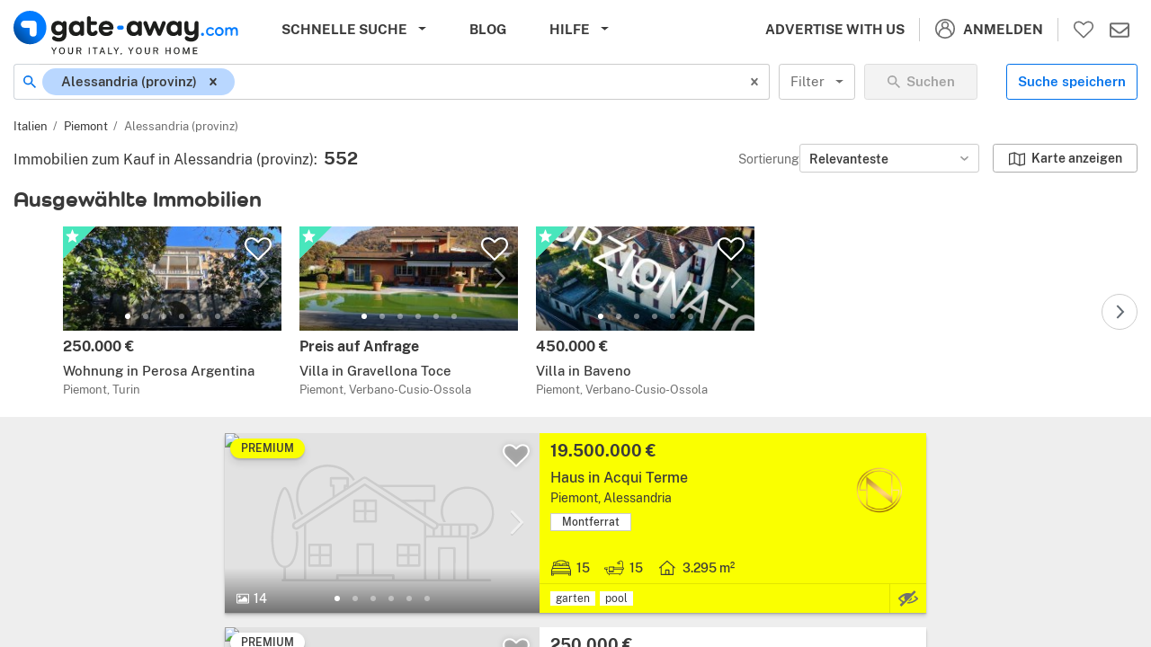

--- FILE ---
content_type: text/html; charset=UTF-8
request_url: https://de.gate-away.com/immobilien/piemont/alessandria
body_size: 16462
content:
<!DOCTYPE html><html lang="de" prefix="og: http://ogp.me/ns#" class="fixed" style="--vh:6px;"><head>
        <meta charset="utf-8">
        <meta name="viewport" content="width=device-width, initial-scale=1, viewport-fit=cover, interactive-widget=resizes-content">
        <meta name="csrf-token" content="mWSuEaxArIgPZxp3T7uYZm2umMVLnJLQ2EVkmNAO">
        <title>Immobilien kaufen in Alessandria (Provinz) | Gate-away®</title>
        <meta name="description" content="Immobilien kaufen in der Provinz Alessandria: Kontaktieren Sie Immobilienmaklern und privaten Eigentümern direkt auf Gate-away.com - Das Portal für Immobilien in Italien.">
        <meta name="format-detection" content="telephone=no">
        <meta name="robots" content="index,follow">
        <meta property="og:type" content="website">
        <meta property="og:site_name" content="Gate-away®">
        <meta property="og:locale" content="de_DE">
        <meta property="og:url" content="https://de.gate-away.com/immobilien/piemont/alessandria">
        <meta property="og:title" content="Immobilien kaufen in Alessandria (Provinz)">
        <meta property="og:description" content="Immobilien kaufen in der Provinz Alessandria: Kontaktieren Sie Immobilienmaklern und privaten Eigentümern direkt auf Gate-away.com - Das Portal für Immobilien in Italien.">
        <meta property="og:image" content="https://www.gate-away.com/webres/images/og/OG_Whatsapp.jpg">
        <meta property="og:image:type" content="image/png">
        <meta property="og:image:width" content="400">
        <meta property="og:image:height" content="400">
        <meta property="og:image" content="https://www.gate-away.com/webres/images/og/OG_Facebook.jpg">
        <meta property="og:image:type" content="image/png">
        <meta property="og:image:width" content="1200">
        <meta property="og:image:height" content="630">
        <meta property="og:image:alt" content="Immobilien kaufen in Alessandria (Provinz)">
        <meta name="twitter:card" content="summary_large_image">
        <meta name="twitter:site" content="@propertyinitaly">

        <link rel="canonical" href="https://de.gate-away.com/immobilien/piemont/alessandria">
        <link rel="alternate" hreflang="en" href="https://www.gate-away.com/properties/piedmont/alessandria">
		<link rel="alternate" hreflang="x-default" href="https://www.gate-away.com/properties/piedmont/alessandria">
		<link rel="alternate" hreflang="de" href="https://de.gate-away.com/immobilien/piemont/alessandria">
		<link rel="alternate" hreflang="fr" href="https://fr.gate-away.com/immobilier/piemont/alexandrie">
		<link rel="alternate" hreflang="nl" href="https://nl.gate-away.com/woningen/piedmont/alessandria">
		<link rel="alternate" hreflang="sv" href="https://se.gate-away.com/fastigheter/piedmont/alessandria">
		<link rel="alternate" hreflang="ru" href="https://ru.gate-away.com/properties/piedmont/alessandria">
		<link rel="alternate" hreflang="es" href="https://es.gate-away.com/propiedades/piamonte/alessandria">
		<link rel="alternate" hreflang="pt" href="https://pt.gate-away.com/propriedades/piemonte/alessandria">
		<link rel="alternate" hreflang="zh" href="https://zh.gate-away.com/properties/piedmont/alessandria">
		<link rel="alternate" hreflang="it" href="https://it.gate-away.com/immobili/piemonte/alessandria">
		
        <link rel="next" href="https://de.gate-away.com/immobilien/piemont/alessandria?pag=2">
        

                    
        
                        
                    <link rel="preconnect" href="https://horizon.gate-away.com">
                <link rel="preconnect" href="https://maps1.gate-away.com">

                    <link rel="preload" as="image" imagesrcset="https://horizon.gate-away.com/properties2/11611/632708/main/500/Main_image.jpg 1x, https://horizon.gate-away.com/properties2/11611/632708/main/800/Main_image.jpg 2x" fetchpriority="high">
                    <link rel="preload" as="image" imagesrcset="https://horizon.gate-away.com/properties2/12026/635122/main/280/Main_image.jpg 1x, https://horizon.gate-away.com/properties2/12026/635122/main/500/Main_image.jpg 2x" fetchpriority="high">
        
        <link rel="icon" href="/webres/images/favicon/favicon.ico" sizes="any">
        <link rel="icon" href="/webres/images/favicon/favicon.svg" type="image/svg+xml">
        <link rel="apple-touch-icon" href="/webres/images/favicon/apple-touch-180x180.png">
        <link rel="manifest" href="/webres/images/manifest/site_de.webmanifest">
        <meta name="theme-color" content="#FFFFFF">
        <meta name="color-scheme" content="only light">

        <link rel="stylesheet" href="/webres/css/main-fonts.css?id=15cfd9ccb9b98240767f16ed4ae9308c">
        <link rel="stylesheet" href="/webres/css/all.css?id=0b92e55317b042241dad9d93fbe08c7f">
        <link rel="stylesheet" href="/webres/css/search.css?id=3f352f9c4be9204d6fbd3f862055df3d">
                <link rel="stylesheet" media="print" href="/webres/css/print.css?id=97389b6f9aadd6ee518b5c3d67557c9e">
    <style data-emotion="css"></style></head>
    <body class="fixed noMap">
        <div id="app"><header class="header header--fixed" role="banner"><nav class="header__navbar navbar navbar-light navbar-expand-xl"><button id="navbarSideButton" class="navbar-toggler" type="button" aria-controls="navbarSide" aria-expanded="false" aria-label="Hauptmenü anzeigen."><span class="navbar-toggler-icon"></span></button><div class="header__logo"><a href="/" aria-label="Zur Startseite."><img src="/webres/images/gate-away_logo-mob.svg" width="175" height="34" alt="Immobilien Italien - Gate-away.com"></a></div><div class="d-none d-lg-block" id="header__main-menu" data-clarity-unmask="True"><ul class="navbar-nav header__menu"><li class="nav-item dropdown megamenu d-none d-lg-block"><button type="button" class="nav-link dropdown-toggle" id="headerQuickSearchDropdown" data-toggle="dropdown" aria-haspopup="true" aria-expanded="false">Schnelle Suche</button><div class="dropdown-menu" aria-labelledby="headerQuickSearchDropdown"><div class="container-fluid"><div class="row"><div class="col-12 col-sm-6 col-lg-3"><div class="link-list__subtitle">Immobilientypen</div><ul class="link-list__list list-unstyled"><li class="link-list__item"><a href="/hauser" class="nav-link" aria-label="Häuser. 19904 immobilien.">Häuser<span class="link-list__count"> (19904)</span></a></li><li class="link-list__item"><a href="/bauernhauser" class="nav-link" aria-label="Bauernhäuser. 4493 immobilien.">Bauernhäuser<span class="link-list__count"> (4493)</span></a></li><li class="link-list__item"><a href="/wohnungen" class="nav-link" aria-label="Wohnungen. 9723 immobilien.">Wohnungen<span class="link-list__count"> (9723)</span></a></li><li class="link-list__item"><a href="/lofts-penthouses" class="nav-link" aria-label="Lofts/Penthouses. 613 immobilien.">Lofts/Penthouses<span class="link-list__count"> (613)</span></a></li><li class="link-list__item"><a href="/gewerbeimmobilien" class="nav-link" aria-label="Gewerbeimmobilien. 2157 immobilien.">Gewerbeimmobilien<span class="link-list__count"> (2157)</span></a></li><li class="link-list__item"><a href="/land" class="nav-link" aria-label="Land. 1482 immobilien.">Land<span class="link-list__count"> (1482)</span></a></li><li class="link-list__item"><a href="/aussergewohnliche-gebaude" class="nav-link" aria-label="Außergewöhnliche Gebäude. 820 immobilien.">Außergewöhnliche Gebäude<span class="link-list__count"> (820)</span></a></li></ul></div><div class="col-12 col-sm-6 col-lg-3"><div class="link-list__subtitle">Regionen</div><ul class="link-list__list list-unstyled"><li class="link-list__item"><a href="/immobilien/abruzzen" class="nav-link" aria-label="Abruzzen. 1644 immobilien.">Abruzzen<span class="link-list__count"> (1644)</span></a></li><li class="link-list__item"><a href="/immobilien/basilikata" class="nav-link" aria-label="Basilikata. 89 immobilien.">Basilikata<span class="link-list__count"> (89)</span></a></li><li class="link-list__item"><a href="/immobilien/kalabrien" class="nav-link" aria-label="Kalabrien. 727 immobilien.">Kalabrien<span class="link-list__count"> (727)</span></a></li><li class="link-list__item"><a href="/immobilien/kampanien" class="nav-link" aria-label="Kampanien. 329 immobilien.">Kampanien<span class="link-list__count"> (329)</span></a></li><li class="link-list__item"><a href="/immobilien/emilia-romagna" class="nav-link" aria-label="Emilia Romagna. 727 immobilien.">Emilia Romagna<span class="link-list__count"> (727)</span></a></li><li class="link-list__item"><a href="/immobilien/friaul-julisch-venetien" class="nav-link" aria-label="Friaul-Julisch Venetien. 264 immobilien.">Friaul-Julisch Venetien<span class="link-list__count"> (264)</span></a></li><li class="link-list__item"><a href="/immobilien/latium" class="nav-link" aria-label="Latium. 2086 immobilien.">Latium<span class="link-list__count"> (2086)</span></a></li><li class="link-list__item"><a href="/immobilien/ligurien" class="nav-link" aria-label="Ligurien. 3480 immobilien.">Ligurien<span class="link-list__count"> (3480)</span></a></li><li class="link-list__item"><a href="/immobilien/lombardei" class="nav-link" aria-label="Lombardei. 3403 immobilien.">Lombardei<span class="link-list__count"> (3403)</span></a></li><li class="link-list__item"><a href="/immobilien/marken" class="nav-link" aria-label="Marken. 1629 immobilien.">Marken<span class="link-list__count"> (1629)</span></a></li><li class="link-list__item"><a href="/immobilien/molise" class="nav-link" aria-label="Molise. 277 immobilien.">Molise<span class="link-list__count"> (277)</span></a></li><li class="link-list__item"><a href="/immobilien/piemont" class="nav-link" aria-label="Piemont. 3118 immobilien.">Piemont<span class="link-list__count"> (3118)</span></a></li><li class="link-list__item"><a href="/immobilien/apulien" class="nav-link" aria-label="Apulien. 3000 immobilien.">Apulien<span class="link-list__count"> (3000)</span></a></li><li class="link-list__item"><a href="/immobilien/sardinien" class="nav-link" aria-label="Sardinien. 1887 immobilien.">Sardinien<span class="link-list__count"> (1887)</span></a></li><li class="link-list__item"><a href="/immobilien/sizilien" class="nav-link" aria-label="Sizilien. 2587 immobilien.">Sizilien<span class="link-list__count"> (2587)</span></a></li><li class="link-list__item"><a href="/immobilien/toskana" class="nav-link" aria-label="Toskana. 8807 immobilien.">Toskana<span class="link-list__count"> (8807)</span></a></li><li class="link-list__item"><a href="/immobilien/trentino-sudtirol" class="nav-link" aria-label="Trentino-Südtirol. 307 immobilien.">Trentino-Südtirol<span class="link-list__count"> (307)</span></a></li><li class="link-list__item"><a href="/immobilien/umbrien" class="nav-link" aria-label="Umbrien. 3069 immobilien.">Umbrien<span class="link-list__count"> (3069)</span></a></li><li class="link-list__item"><a href="/immobilien/aostatal" class="nav-link" aria-label="Aostatal. 135 immobilien.">Aostatal<span class="link-list__count"> (135)</span></a></li><li class="link-list__item"><a href="/immobilien/venetien" class="nav-link" aria-label="Venetien. 1295 immobilien.">Venetien<span class="link-list__count"> (1295)</span></a></li></ul></div><div class="col-12 col-sm-6 col-lg-3"><div class="link-list__subtitle">Top-Städte</div><ul class="link-list__list list-unstyled"><li class="link-list__item"><a href="/immobilien/toskana/lucca/lucca" class="nav-link" aria-label="Lucca. 500 immobilien.">Lucca<span class="link-list__count"> (500)</span></a></li><li class="link-list__item"><a href="/immobilien/latium/rom/rom" class="nav-link" aria-label="Rom. 411 immobilien.">Rom<span class="link-list__count"> (411)</span></a></li><li class="link-list__item"><a href="/immobilien/toskana/florenz/florenz" class="nav-link" aria-label="Florenz. 274 immobilien.">Florenz<span class="link-list__count"> (274)</span></a></li><li class="link-list__item"><a href="/immobilien/lombardei/mailand/mailand" class="nav-link" aria-label="Mailand. 135 immobilien.">Mailand<span class="link-list__count"> (135)</span></a></li><li class="link-list__item"><a href="/immobilien/lombardei/como/como" class="nav-link" aria-label="Como. 116 immobilien.">Como<span class="link-list__count"> (116)</span></a></li><li class="link-list__item"><a href="/immobilien/venetien/venedig/venedig" class="nav-link" aria-label="Venedig. 143 immobilien.">Venedig<span class="link-list__count"> (143)</span></a></li><li class="link-list__item"><a href="/immobilien/piemont/turin/turin" class="nav-link" aria-label="Turin. 84 immobilien.">Turin<span class="link-list__count"> (84)</span></a></li><li class="link-list__item"><a href="/immobilien/sizilien/palermo/palermo" class="nav-link" aria-label="Palermo. 86 immobilien.">Palermo<span class="link-list__count"> (86)</span></a></li><li class="link-list__item"><a href="/immobilien/toskana/siena/siena" class="nav-link" aria-label="Siena. 113 immobilien.">Siena<span class="link-list__count"> (113)</span></a></li><li class="link-list__item"><a href="/immobilien/friaul-julisch-venetien/triest/triest" class="nav-link" aria-label="Triest. 68 immobilien.">Triest<span class="link-list__count"> (68)</span></a></li></ul><div class="link-list__subtitle">Empfohlene Destinationen</div><ul class="link-list__list list-unstyled"><li class="link-list__item"><a href="/immobilien/apulien/brindisi/ostuni" class="nav-link" aria-label="Ostuni. 380 immobilien.">Ostuni<span class="link-list__count"> (380)</span></a></li><li class="link-list__item"><a href="/immobilien/toskana/siena/montepulciano" class="nav-link" aria-label="Montepulciano. 274 immobilien.">Montepulciano<span class="link-list__count"> (274)</span></a></li><li class="link-list__item"><a href="/immobilien/ligurien/imperia/bordighera" class="nav-link" aria-label="Bordighera. 239 immobilien.">Bordighera<span class="link-list__count"> (239)</span></a></li><li class="link-list__item"><a href="/immobilien/kalabrien/cosenza/scalea" class="nav-link" aria-label="Scalea. 108 immobilien.">Scalea<span class="link-list__count"> (108)</span></a></li><li class="link-list__item"><a href="/immobilien/toskana/arezzo/cortona" class="nav-link" aria-label="Cortona. 167 immobilien.">Cortona<span class="link-list__count"> (167)</span></a></li><li class="link-list__item"><a href="/immobilien/ligurien/imperia/sanremo" class="nav-link" aria-label="Sanremo. 102 immobilien.">Sanremo<span class="link-list__count"> (102)</span></a></li><li class="link-list__item"><a href="/immobilien/toskana/pisa/volterra" class="nav-link" aria-label="Volterra. 102 immobilien.">Volterra<span class="link-list__count"> (102)</span></a></li><li class="link-list__item"><a href="/immobilien/umbrien/terni/orvieto" class="nav-link" aria-label="Orvieto. 202 immobilien.">Orvieto<span class="link-list__count"> (202)</span></a></li><li class="link-list__item"><a href="/immobilien/kalabrien/vibo-valentia/tropea" class="nav-link" aria-label="Tropea. 136 immobilien.">Tropea<span class="link-list__count"> (136)</span></a></li><li class="link-list__item"><a href="/immobilien/toskana/siena/san-gimignano" class="nav-link" aria-label="San Gimignano. 71 immobilien.">San Gimignano<span class="link-list__count"> (71)</span></a></li></ul></div><div class="col-12 col-sm-6 col-lg-3"><div class="link-list__subtitle">Top-Gebiete</div><ul class="link-list__list list-unstyled"><li class="link-list__item"><a href="/immobilien/salento" class="nav-link" aria-label="Salento. 1457 immobilien.">Salento<span class="link-list__count"> (1457)</span></a></li><li class="link-list__item"><a href="/immobilien/valle-d-itria" class="nav-link" aria-label="Valle d'Itria. 1179 immobilien.">Valle d'Itria<span class="link-list__count"> (1179)</span></a></li><li class="link-list__item"><a href="/immobilien/comer-see" class="nav-link" aria-label="Comer See. 1159 immobilien.">Comer See<span class="link-list__count"> (1159)</span></a></li><li class="link-list__item"><a href="/immobilien/trasimenischer-see" class="nav-link" aria-label="Trasimenischer See. 1115 immobilien.">Trasimenischer See<span class="link-list__count"> (1115)</span></a></li><li class="link-list__item"><a href="/immobilien/chianti" class="nav-link" aria-label="Chianti. 1116 immobilien.">Chianti<span class="link-list__count"> (1116)</span></a></li><li class="link-list__item"><a href="/immobilien/lunigiana" class="nav-link" aria-label="Lunigiana. 961 immobilien.">Lunigiana<span class="link-list__count"> (961)</span></a></li><li class="link-list__item"><a href="/immobilien/maremma" class="nav-link" aria-label="maremma. 803 immobilien.">maremma<span class="link-list__count"> (803)</span></a></li><li class="link-list__item"><a href="/immobilien/gardasee" class="nav-link" aria-label="Gardasee. 1083 immobilien.">Gardasee<span class="link-list__count"> (1083)</span></a></li><li class="link-list__item"><a href="/immobilien/lago-maggiore" class="nav-link" aria-label="Lago Maggiore. 582 immobilien.">Lago Maggiore<span class="link-list__count"> (582)</span></a></li><li class="link-list__item"><a href="/immobilien/montferrat" class="nav-link" aria-label="Montferrat. 467 immobilien.">Montferrat<span class="link-list__count"> (467)</span></a></li><li class="link-list__item"><a href="/immobilien/langhe" class="nav-link" aria-label="langhe. 298 immobilien.">langhe<span class="link-list__count"> (298)</span></a></li><li class="link-list__item"><a href="/immobilien/garfagnana" class="nav-link" aria-label="Garfagnana. 239 immobilien.">Garfagnana<span class="link-list__count"> (239)</span></a></li><li class="link-list__item"><a href="/immobilien/iseosee" class="nav-link" aria-label="Iseosee. 91 immobilien.">Iseosee<span class="link-list__count"> (91)</span></a></li><li class="link-list__item"><a href="/immobilien/braccianosee" class="nav-link" aria-label="Braccianosee. 53 immobilien.">Braccianosee<span class="link-list__count"> (53)</span></a></li><li class="link-list__item"><a href="/immobilien/bolsenasee" class="nav-link" aria-label="Bolsenasee. 43 immobilien.">Bolsenasee<span class="link-list__count"> (43)</span></a></li><li class="link-list__item"><a href="/immobilien/elba" class="nav-link" aria-label="Elba. 157 immobilien.">Elba<span class="link-list__count"> (157)</span></a></li><li class="link-list__item"><a href="/immobilien/cilento" class="nav-link" aria-label="Cilento. 50 immobilien.">Cilento<span class="link-list__count"> (50)</span></a></li><li class="link-list__item"><a href="/immobilien/amalfikuste" class="nav-link" aria-label="Amalfiküste. 42 immobilien.">Amalfiküste<span class="link-list__count"> (42)</span></a></li><li class="link-list__item"><a href="/immobilien/ortasee" class="nav-link" aria-label="Ortasee. 75 immobilien.">Ortasee<span class="link-list__count"> (75)</span></a></li><li class="link-list__item"><a href="/immobilien/cinque-terre" class="nav-link" aria-label="Cinque Terre. 10 immobilien.">Cinque Terre<span class="link-list__count"> (10)</span></a></li></ul></div></div></div></div></li><li class="nav-item d-none d-xl-block"><a class="nav-link" href="/blog/">Blog</a></li><li class="nav-item dropdown d-none d-xl-block"><button type="button" class="nav-link dropdown-toggle" id="headerHelpDropdown" data-toggle="dropdown" aria-haspopup="true" aria-expanded="false">Hilfe</button><div class="dropdown-menu" aria-labelledby="headerHelpDropdown"><a class="dropdown-item" href="/der-kauf-prozess">Kaufprozess</a><a class="dropdown-item" href="/scout.php">Immobilienscout</a><a class="dropdown-item" href="/blog/leitfaden-zum-immobilienkauf/" target="_blank" rel="noopener">Leitfaden zum Immobilienkauf</a></div></li></ul></div><div id="header__user-menu"><ul class="header__menu"><li class="nav-item nav-item--border-right d-none d-sm-block"><a class="nav-link" href="/advertise_with_us_en.php">Advertise with Us</a></li><li class="nav-item nav-item--border-right dropdown hor-menu"><button type="button" class="nav-link text-no-wrap" id="headerUserDropdown" data-toggle="dropdown" aria-haspopup="true" aria-expanded="false" aria-label="Anmelden."><svg class="btn__header-icon icon-24" aria-hidden="true" focusable="false"><use xlink:href="/webres/images/icons.svg#user_24"></use></svg><span class="d-none d-md-inline ml-2">Anmelden</span></button><div class="dropdown-menu" id="divHeaderUserDropdown" aria-labelledby="headerUserDropdown"><div class="dropdown-menu__column"><a class="dropdown-menu__block-link" href="/customers2/login.php"><div class="media"><div class="media-img"><img loading="lazy" src="/webres/images/clienti.svg" alt="" width="120" height="120"></div><div class="media-body"><div class="dropdown-menu__title">Advertisers Area</div><ul class="list-unstyled mb-3"><li class="nav-item">Manage your ads</li><li class="nav-item">Manage enquiries</li><li class="nav-item">Stats</li></ul><button type="button" class="btn btn-sm btn-wide btn-ga-primary"><span class="font-weight-600">Log In</span></button></div></div></a></div><div class="dropdown-menu__column"><span><div class="dropdown-menu__block-link"><div class="media"><div class="media-img"><img loading="lazy" src="/webres/images/utenti.svg" alt="" width="120" height="120"></div><div class="media-body"><div class="dropdown-menu__title notranslate" translate="no"><span class="text-no-wrap">MyGate-away</span></div><ul class="list-unstyled mb-3"><li class="nav-item">Ihre gespeicherten Suchen</li><li class="nav-item">Ihr Merkliste</li><li class="nav-item">Ihre Einstellungen</li></ul><button type="button" class="btn btn-sm btn-wide btn-ga-primary"><span class="font-weight-600">Anmelden</span></button></div></div></div></span></div></div></li></ul><a id="shortlistButton" class="btn__header" href="/mygateaway/shortlist" aria-label="Zum Merkliste."><svg class="btn__header-icon icon-24" aria-hidden="true" focusable="false"><use xlink:href="/webres/images/icons.svg#heart-o_24"></use></svg></a><a id="headerMessagesButton" class="btn__header" href="/mygateaway/messages" aria-label="Zu Nachrichten."><svg class="btn__header-icon icon-24" aria-hidden="true" focusable="false"><use xlink:href="/webres/images/icons.svg#mail_24"></use></svg></a></div><div class="navbar-side" id="navbarSide"><div class="navbar-side__wrapper"><div class="navbar-side__header"><button type="button" class="close"><span class="close-text">Schließen</span><span aria-hidden="true">×</span></button></div><ul class="navbar-side__menu"><li class="navbar-side-item d-lg-none"><button type="button" class="side-link">Schnelle Suche</button></li><li class="navbar-side-item"><a href="/blog/" class="side-link">Blog</a></li><li class="navbar-side-item dropdown"><button class="side-link dropdown-toggle" type="button" id="sideHelpDropdown" data-toggle="dropdown" aria-haspopup="true" aria-expanded="false">Hilfe</button><div class="dropdown-menu" aria-labelledby="sideHelpDropdown"><ul class="list-unstyled"><li class="nav-item"><a href="/der-kauf-prozess" class="nav-link">Kaufprozess</a></li><li class="nav-item"><a href="/scout.php" class="nav-link">Immobilienscout</a></li><li class="nav-item"><a href="/blog/leitfaden-zum-immobilienkauf/" class="nav-link" target="_blank" rel="noopener">Leitfaden zum Immobilienkauf</a></li></ul></div></li><li class="navbar-side-item"><a href="/advertise_with_us_en.php" class="side-link">Advertise with Us</a></li><li class="navbar-side-item"><button class="side-link" type="button"><svg class="btn__header-icon icon-24 color-white" aria-hidden="true" focusable="false"><use xlink:href="/webres/images/icons.svg#user_24"></use></svg><span class="ml-2">Anmelden</span></button></li></ul><div class="navbar-side__switchers"><div class="site-defaults"><div class="site-defaults__selector"><div class="site-defaults__label-container"><label for="language-select__side" class="site-defaults__label">Sprache:</label></div><div class="site-defaults__select"><div class="btnSelectSmall css-2b097c-container"><div class="btnSelectSmall__control css-1eeskmh-control"><div class="btnSelectSmall__value-container btnSelectSmall__value-container--has-value css-1hwfws3"><div class="btnSelectSmall__single-value css-xed2ky-singleValue">Deutsch</div><input id="react-select-2-input" readonly="" tabindex="0" aria-autocomplete="list" class="css-62g3xt-dummyInput" value=""></div><div class="btnSelectSmall__indicators css-1wy0on6"><div aria-hidden="true" class="btnSelectSmall__indicator btnSelectSmall__dropdown-indicator css-vr3ct5-indicatorContainer"><svg height="20" width="20" viewBox="0 0 20 20" aria-hidden="true" focusable="false" class="css-19bqh2r"><path d="M4.516 7.548c0.436-0.446 1.043-0.481 1.576 0l3.908 3.747 3.908-3.747c0.533-0.481 1.141-0.446 1.574 0 0.436 0.445 0.408 1.197 0 1.615-0.406 0.418-4.695 4.502-4.695 4.502-0.217 0.223-0.502 0.335-0.787 0.335s-0.57-0.112-0.789-0.335c0 0-4.287-4.084-4.695-4.502s-0.436-1.17 0-1.615z"></path></svg></div></div></div></div></div></div><div class="site-defaults__selector"><div class="site-defaults__label-container"><label for="currency-select__side" class="site-defaults__label">Währung:</label></div><div class="site-defaults__select"><div class="btnSelectSmall css-2b097c-container"><div class="btnSelectSmall__control css-1eeskmh-control"><div class="btnSelectSmall__value-container btnSelectSmall__value-container--has-value css-1hwfws3"><div class="btnSelectSmall__single-value css-xed2ky-singleValue">EUR</div><input id="react-select-3-input" readonly="" tabindex="0" aria-autocomplete="list" class="css-62g3xt-dummyInput" value=""></div><div class="btnSelectSmall__indicators css-1wy0on6"><div aria-hidden="true" class="btnSelectSmall__indicator btnSelectSmall__dropdown-indicator css-vr3ct5-indicatorContainer"><svg height="20" width="20" viewBox="0 0 20 20" aria-hidden="true" focusable="false" class="css-19bqh2r"><path d="M4.516 7.548c0.436-0.446 1.043-0.481 1.576 0l3.908 3.747 3.908-3.747c0.533-0.481 1.141-0.446 1.574 0 0.436 0.445 0.408 1.197 0 1.615-0.406 0.418-4.695 4.502-4.695 4.502-0.217 0.223-0.502 0.335-0.787 0.335s-0.57-0.112-0.789-0.335c0 0-4.287-4.084-4.695-4.502s-0.436-1.17 0-1.615z"></path></svg></div></div></div></div></div></div><div class="site-defaults__selector"><div class="site-defaults__label-container"><label for="units-select__side" class="site-defaults__label">Maßeinheiten:</label></div><div class="site-defaults__select"><div class="btnSelectSmall css-2b097c-container"><div class="btnSelectSmall__control css-1eeskmh-control"><div class="btnSelectSmall__value-container btnSelectSmall__value-container--has-value css-1hwfws3"><div class="btnSelectSmall__single-value css-xed2ky-singleValue">m² / ha / km</div><input id="react-select-4-input" readonly="" tabindex="0" aria-autocomplete="list" class="css-62g3xt-dummyInput" value=""></div><div class="btnSelectSmall__indicators css-1wy0on6"><div aria-hidden="true" class="btnSelectSmall__indicator btnSelectSmall__dropdown-indicator css-vr3ct5-indicatorContainer"><svg height="20" width="20" viewBox="0 0 20 20" aria-hidden="true" focusable="false" class="css-19bqh2r"><path d="M4.516 7.548c0.436-0.446 1.043-0.481 1.576 0l3.908 3.747 3.908-3.747c0.533-0.481 1.141-0.446 1.574 0 0.436 0.445 0.408 1.197 0 1.615-0.406 0.418-4.695 4.502-4.695 4.502-0.217 0.223-0.502 0.335-0.787 0.335s-0.57-0.112-0.789-0.335c0 0-4.287-4.084-4.695-4.502s-0.436-1.17 0-1.615z"></path></svg></div></div></div></div></div></div></div></div></div></div><div class="overlay" id="hambOverlay"></div></nav></header><main class="search-content"><section class="property-search" data-clarity-unmask="True"><div class="property-search__wrapper"><form role="search" class="property-search__form form-inline" name="myform" action="" id="myform"><div class="input-group"><span class="input-group-prepend"><div class="input-group-text bg-white border-right-0"><svg class="btn__icon icon-16" aria-hidden="true" focusable="false"><use xlink:href="/webres/images/icons.svg#search_16"></use></svg></div></span><div style="width: calc(100% - 30px);"><div class="locSelectSearch css-2b097c-container"><div class="locSelectSearch__control css-vnswk8-control"><div class="locSelectSearch__value-container locSelectSearch__value-container--is-multi locSelectSearch__value-container--has-value css-16qiswy"><div class="css-6oxruo-multiValue locSelectSearch__multi-value"><div class="css-13orp94 locSelectSearch__multi-value__label">Alessandria (provinz)</div><div class="css-9saken locSelectSearch__multi-value__remove"><svg height="14" width="14" viewBox="0 0 20 20" aria-hidden="true" focusable="false" class="css-19bqh2r"><path d="M14.348 14.849c-0.469 0.469-1.229 0.469-1.697 0l-2.651-3.030-2.651 3.029c-0.469 0.469-1.229 0.469-1.697 0-0.469-0.469-0.469-1.229 0-1.697l2.758-3.15-2.759-3.152c-0.469-0.469-0.469-1.228 0-1.697s1.228-0.469 1.697 0l2.652 3.031 2.651-3.031c0.469-0.469 1.228-0.469 1.697 0s0.469 1.229 0 1.697l-2.758 3.152 2.758 3.15c0.469 0.469 0.469 1.229 0 1.698z"></path></svg></div></div><div class="css-1g6gooi"><div class="locSelectSearch__input" style="display: inline-block;"><input autocapitalize="none" autocomplete="off" autocorrect="off" id="react-select-5-input" spellcheck="false" tabindex="0" type="text" aria-autocomplete="list" value="" style="box-sizing: content-box; width: 2px; background: 0px center; border: 0px; font-size: inherit; opacity: 1; outline: 0px; padding: 0px; color: inherit;"><div style="position: absolute; top: 0px; left: 0px; visibility: hidden; height: 0px; overflow: scroll; white-space: pre; font-size: 16px; font-family: Arial; font-weight: 400; font-style: normal; letter-spacing: normal; text-transform: none;"></div></div></div></div><div class="locSelectSearch__indicators css-12jtsin"><div aria-hidden="true" class="locSelectSearch__indicator locSelectSearch__clear-indicator css-e4fq38-indicatorContainer"><svg height="20" width="20" viewBox="0 0 20 20" aria-hidden="true" focusable="false" class="css-19bqh2r"><path d="M14.348 14.849c-0.469 0.469-1.229 0.469-1.697 0l-2.651-3.030-2.651 3.029c-0.469 0.469-1.229 0.469-1.697 0-0.469-0.469-0.469-1.229 0-1.697l2.758-3.15-2.759-3.152c-0.469-0.469-0.469-1.228 0-1.697s1.228-0.469 1.697 0l2.652 3.031 2.651-3.031c0.469-0.469 1.228-0.469 1.697 0s0.469 1.229 0 1.697l-2.758 3.152 2.758 3.15c0.469 0.469 0.469 1.229 0 1.698z"></path></svg></div></div></div><div><input name="location" type="hidden" value="2"></div></div></div></div><div class="property-search__filter-toggle d-sm-none"><button class="btn btn-ga-default" type="button"> <svg class="btn__icon icon-20" aria-hidden="true" focusable="false"><use xlink:href="/webres/images/icons.svg#filters_20"></use></svg></button></div><div class="property-search__select d-none d-sm-flex"><div class="btn dropdown-toggle btn-select ml-2">Filter</div></div><button class="property-search__submit btn btn-wide btn-ga-primary d-none d-sm-block" type="submit" disabled=""><svg class="btn__icon icon-16" aria-hidden="true" focusable="false"><use xlink:href="/webres/images/icons.svg#search_16"></use></svg><span class="btn__label">Suchen</span></button></form><div class="property-search__buttons d-none d-lg-flex"><span><button type="button" class="btn btn-ga-secondary">Suche speichern</button></span></div></div></section><section class="property-listing-wrapper"><div class="property-listing-wrapper__left" id="divMainLeftContainer"><div class="property-search-inner-content" data-clarity-unmask="True"><div class="d-none d-sm-block"><div class="breadcrumbs"><ul class="breadcrumb__results" itemtype="https://schema.org/BreadcrumbList"><li itemprop="itemListElement" itemtype="https://schema.org/ListItem"><a href="/immobilien" itemprop="item" class="pag_link"><span itemprop="name">Italien</span></a><span itemprop="position" content="1"></span></li><li itemprop="itemListElement" itemtype="https://schema.org/ListItem"><a href="/immobilien/piemont" itemprop="item" class="pag_link"><span itemprop="name">Piemont</span></a><span itemprop="position" content="2"></span></li><li itemprop="itemListElement" itemtype="https://schema.org/ListItem"><span itemprop="name">Alessandria (provinz)</span><span itemprop="position" content="3"></span></li></ul></div></div><div class="property-search-sorting"><div class="container-fluid"><div class="property-search-sorting__wrapper"><div class="property-search-sorting__results"><h1 class="property-search-sorting__title">Immobilien zum Kauf in Alessandria (provinz)</h1><span class="property-search-sorting__title">:&nbsp;</span><span class="property-search-sorting__number">552</span></div><div class="property-search-sorting__actions"><div class="property-search__select"><span>Sortierung</span><div class="btnSelectSmall css-2b097c-container"><div class="btnSelectSmall__control css-9ub31h-control"><div class="btnSelectSmall__value-container btnSelectSmall__value-container--has-value css-1hwfws3"><div class="btnSelectSmall__single-value css-1alwtl2-singleValue">Relevanteste</div><input id="react-select-6-input" readonly="" tabindex="0" aria-autocomplete="list" class="css-62g3xt-dummyInput" value=""></div><div class="btnSelectSmall__indicators css-1wy0on6"><div aria-hidden="true" class="btnSelectSmall__indicator btnSelectSmall__dropdown-indicator css-1te6qdg-indicatorContainer"><svg height="20" width="20" viewBox="0 0 20 20" aria-hidden="true" focusable="false" class="css-19bqh2r"><path d="M4.516 7.548c0.436-0.446 1.043-0.481 1.576 0l3.908 3.747 3.908-3.747c0.533-0.481 1.141-0.446 1.574 0 0.436 0.445 0.408 1.197 0 1.615-0.406 0.418-4.695 4.502-4.695 4.502-0.217 0.223-0.502 0.335-0.787 0.335s-0.57-0.112-0.789-0.335c0 0-4.287-4.084-4.695-4.502s-0.436-1.17 0-1.615z"></path></svg></div></div></div></div><div class="dropdown-menu" role="combobox"><div class="inner show" role="listbox" aria-expanded="false" tabindex="-1"><ul class="dropdown-menu inner show"></ul></div></div></div><div class="property-search__toggler d-none d-md-flex"><button id="mapToggleButton" class="btn btn-sm btn-wide btn-ga-dark-default" type="button" style="display: inline-block;"><svg class="btn__icon icon-20" aria-hidden="true" focusable="false"><use xlink:href="/webres/images/icons.svg#map_20"></use></svg><span class="btn__label">Karte anzeigen</span></button></div></div></div></div></div><div class="container-fluid"><section class="property-section" id="featured-properties-search"><div class="property-section__title-bar"><h2 class="property-section__title como-title">Ausgewählte Immobilien</h2></div><div class="property-list-hor"><div class="property-search__fixed-width"><div class="slick-slider slick-initialized" dir="ltr"><button type="button" data-role="none" class="slick-arrow slick-prev slick-disabled" style="display: block;"> Previous</button><div class="slick-list"><div class="slick-track" style="width: 789px; left: 0px; opacity: 1;"><div data-index="0" class="slick-slide slick-active slick-current" tabindex="-1" aria-hidden="false" style="outline: none; width: 263px;"><div><div class="property-card__container" id="tbl635122" data-idprop="635122" data-type="4" tabindex="-1" style="width: 100%; display: inline-block;"><div class="property-card property-card--simple property-card--featured"><div class="property-card__wrapper1"><div class="property-card__tag"></div><div class="property-card__img-wrapper"><span><button type="button" class="property-card__heart-btn" aria-label="Objekt merken."><span class="stackIcons icon-32"><svg id="svgHeartCarousel_635122" class="btn__icon icon-32 heart-back" aria-hidden="true" focusable="false"><use xlink:href="/webres/images/icons.svg#heart_32"></use></svg><svg id="svgHeartCarouselO_635122" class="btn__icon icon-32 heart-front" aria-hidden="true" focusable="false"><use xlink:href="/webres/images/icons.svg#heart-o_32"></use></svg></span></button></span><div class="slick-slider slick-initialized" dir="ltr"><button type="button" data-role="none" class="slick-arrow slick-prev slick-disabled" style="display: block;"> Previous</button><div class="slick-list"><div class="slick-track" style="width: 1578px; opacity: 1;"><div data-index="0" class="slick-slide slick-active slick-current" tabindex="-1" aria-hidden="false" style="outline: none; width: 263px; position: relative; left: 0px; opacity: 1; transition: opacity 100ms ease 0s, visibility 100ms ease 0s;"><div><div class="property-card__image" tabindex="-1" style="width: 100%; display: inline-block;"><a href="/immobilien/piemont/turin/perosa-argentina/id/635122" target="_blank" rel="noopener"><div class="property-card__overlay"></div><img src="https://horizon.gate-away.com/properties2/12026/635122/main/500/Main_image.jpg" srcset="https://horizon.gate-away.com/properties2/12026/635122/main/280/Main_image.jpg 1x, https://horizon.gate-away.com/properties2/12026/635122/main/500/Main_image.jpg 2x" alt="Wohnung in Perosa Argentina" loading="eager" decoding="async" fetchpriority="high"></a></div></div></div><div data-index="1" class="slick-slide" tabindex="-1" aria-hidden="true" style="outline: none; width: 263px; position: relative; left: -263px; opacity: 0; transition: opacity 100ms ease 0s, visibility 100ms ease 0s;"></div><div data-index="2" class="slick-slide" tabindex="-1" aria-hidden="true" style="outline: none; width: 263px; position: relative; left: -526px; opacity: 0; transition: opacity 100ms ease 0s, visibility 100ms ease 0s;"></div><div data-index="3" class="slick-slide" tabindex="-1" aria-hidden="true" style="outline: none; width: 263px; position: relative; left: -789px; opacity: 0; transition: opacity 100ms ease 0s, visibility 100ms ease 0s;"></div><div data-index="4" class="slick-slide" tabindex="-1" aria-hidden="true" style="outline: none; width: 263px; position: relative; left: -1052px; opacity: 0; transition: opacity 100ms ease 0s, visibility 100ms ease 0s;"></div><div data-index="5" class="slick-slide" tabindex="-1" aria-hidden="true" style="outline: none; width: 263px; position: relative; left: -1315px; opacity: 0; transition: opacity 100ms ease 0s, visibility 100ms ease 0s;"></div></div></div><button type="button" class="carousel-control-next" aria-label="Nächstes Bild."><span class="carousel-control-next-icon" aria-hidden="true"></span></button><ul class="slick-dots" style="display: block;"><li class="slick-active"><button aria-label="1"></button></li><li class=""><button aria-label="2"></button></li><li class=""><button aria-label="3"></button></li><li class=""><button aria-label="4"></button></li><li class=""><button aria-label="5"></button></li><li class=""><button aria-label="6"></button></li></ul></div></div></div><div class="property-card__wrapper2"><a class="property-card__link" href="/immobilien/piemont/turin/perosa-argentina/id/635122" target="_blank" rel="noopener"><div class="property-card__inner"><div class="property-card__inner-top"><div class="property-card__price"><div class="property-card__price-primary">250.000 €</div></div></div><div class="property-card__inner-bottom"><div class="property-card__title"><span aria-label="Wohnung in Perosa Argentina,">Wohnung in Perosa Argentina</span></div><div class="property-card__loc"><span aria-label="Region: Piemont, provinz: Turin,">Piemont, Turin</span></div></div></div></a></div></div></div></div></div><div data-index="1" class="slick-slide slick-active" tabindex="-1" aria-hidden="false" style="outline: none; width: 263px;"><div><div class="property-card__container" id="tbl616802" data-idprop="616802" data-type="4" tabindex="-1" style="width: 100%; display: inline-block;"><div class="property-card property-card--simple property-card--featured"><div class="property-card__wrapper1"><div class="property-card__tag"></div><div class="property-card__img-wrapper"><span><button type="button" class="property-card__heart-btn" aria-label="Objekt merken."><span class="stackIcons icon-32"><svg id="svgHeartCarousel_616802" class="btn__icon icon-32 heart-back" aria-hidden="true" focusable="false"><use xlink:href="/webres/images/icons.svg#heart_32"></use></svg><svg id="svgHeartCarouselO_616802" class="btn__icon icon-32 heart-front" aria-hidden="true" focusable="false"><use xlink:href="/webres/images/icons.svg#heart-o_32"></use></svg></span></button></span><div class="slick-slider slick-initialized" dir="ltr"><button type="button" data-role="none" class="slick-arrow slick-prev slick-disabled" style="display: block;"> Previous</button><div class="slick-list"><div class="slick-track" style="width: 1578px; opacity: 1;"><div data-index="0" class="slick-slide slick-active slick-current" tabindex="-1" aria-hidden="false" style="outline: none; width: 263px; position: relative; left: 0px; opacity: 1; transition: opacity 100ms ease 0s, visibility 100ms ease 0s;"><div><div class="property-card__image" tabindex="-1" style="width: 100%; display: inline-block;"><a href="/immobilien/piemont/verbano-cusio-ossola/gravellona-toce/id/616802" target="_blank" rel="noopener"><div class="property-card__overlay"></div><img src="https://horizon.gate-away.com/properties2/11720/616802/main/500/Main_image.jpg" srcset="https://horizon.gate-away.com/properties2/11720/616802/main/280/Main_image.jpg 1x, https://horizon.gate-away.com/properties2/11720/616802/main/500/Main_image.jpg 2x" alt="Villa in Gravellona Toce" loading="lazy" decoding="async" fetchpriority="auto"></a></div></div></div><div data-index="1" class="slick-slide" tabindex="-1" aria-hidden="true" style="outline: none; width: 263px; position: relative; left: -263px; opacity: 0; transition: opacity 100ms ease 0s, visibility 100ms ease 0s;"></div><div data-index="2" class="slick-slide" tabindex="-1" aria-hidden="true" style="outline: none; width: 263px; position: relative; left: -526px; opacity: 0; transition: opacity 100ms ease 0s, visibility 100ms ease 0s;"></div><div data-index="3" class="slick-slide" tabindex="-1" aria-hidden="true" style="outline: none; width: 263px; position: relative; left: -789px; opacity: 0; transition: opacity 100ms ease 0s, visibility 100ms ease 0s;"></div><div data-index="4" class="slick-slide" tabindex="-1" aria-hidden="true" style="outline: none; width: 263px; position: relative; left: -1052px; opacity: 0; transition: opacity 100ms ease 0s, visibility 100ms ease 0s;"></div><div data-index="5" class="slick-slide" tabindex="-1" aria-hidden="true" style="outline: none; width: 263px; position: relative; left: -1315px; opacity: 0; transition: opacity 100ms ease 0s, visibility 100ms ease 0s;"></div></div></div><button type="button" class="carousel-control-next" aria-label="Nächstes Bild."><span class="carousel-control-next-icon" aria-hidden="true"></span></button><ul class="slick-dots" style="display: block;"><li class="slick-active"><button aria-label="1"></button></li><li class=""><button aria-label="2"></button></li><li class=""><button aria-label="3"></button></li><li class=""><button aria-label="4"></button></li><li class=""><button aria-label="5"></button></li><li class=""><button aria-label="6"></button></li></ul></div></div></div><div class="property-card__wrapper2"><a class="property-card__link" href="/immobilien/piemont/verbano-cusio-ossola/gravellona-toce/id/616802" target="_blank" rel="noopener"><div class="property-card__inner"><div class="property-card__inner-top"><div class="property-card__price"><div class="property-card__price-primary">Preis auf Anfrage</div></div></div><div class="property-card__inner-bottom"><div class="property-card__title"><span aria-label="Villa in Gravellona Toce,">Villa in Gravellona Toce</span></div><div class="property-card__loc"><span aria-label="Region: Piemont, provinz: Verbano-Cusio-Ossola,">Piemont, Verbano-Cusio-Ossola</span></div></div></div></a></div></div></div></div></div><div data-index="2" class="slick-slide slick-active" tabindex="-1" aria-hidden="false" style="outline: none; width: 263px;"><div><div class="property-card__container" id="tbl336250" data-idprop="336250" data-type="4" tabindex="-1" style="width: 100%; display: inline-block;"><div class="property-card property-card--simple property-card--featured"><div class="property-card__wrapper1"><div class="property-card__tag"></div><div class="property-card__img-wrapper"><span><button type="button" class="property-card__heart-btn" aria-label="Objekt merken."><span class="stackIcons icon-32"><svg id="svgHeartCarousel_336250" class="btn__icon icon-32 heart-back" aria-hidden="true" focusable="false"><use xlink:href="/webres/images/icons.svg#heart_32"></use></svg><svg id="svgHeartCarouselO_336250" class="btn__icon icon-32 heart-front" aria-hidden="true" focusable="false"><use xlink:href="/webres/images/icons.svg#heart-o_32"></use></svg></span></button></span><div class="slick-slider slick-initialized" dir="ltr"><button type="button" data-role="none" class="slick-arrow slick-prev slick-disabled" style="display: block;"> Previous</button><div class="slick-list"><div class="slick-track" style="width: 1578px; opacity: 1;"><div data-index="0" class="slick-slide slick-active slick-current" tabindex="-1" aria-hidden="false" style="outline: none; width: 263px; position: relative; left: 0px; opacity: 1; transition: opacity 100ms ease 0s, visibility 100ms ease 0s;"><div><div class="property-card__image" tabindex="-1" style="width: 100%; display: inline-block;"><a href="/immobilien/piemont/verbano-cusio-ossola/baveno/id/336250" target="_blank" rel="noopener"><div class="property-card__overlay"></div><img src="https://horizon.gate-away.com/properties2/5577/336250/main/500/Main_image.jpg" srcset="https://horizon.gate-away.com/properties2/5577/336250/main/280/Main_image.jpg 1x, https://horizon.gate-away.com/properties2/5577/336250/main/500/Main_image.jpg 2x" alt="Villa in Baveno" loading="lazy" decoding="async" fetchpriority="auto"></a></div></div></div><div data-index="1" class="slick-slide" tabindex="-1" aria-hidden="true" style="outline: none; width: 263px; position: relative; left: -263px; opacity: 0; transition: opacity 100ms ease 0s, visibility 100ms ease 0s;"></div><div data-index="2" class="slick-slide" tabindex="-1" aria-hidden="true" style="outline: none; width: 263px; position: relative; left: -526px; opacity: 0; transition: opacity 100ms ease 0s, visibility 100ms ease 0s;"></div><div data-index="3" class="slick-slide" tabindex="-1" aria-hidden="true" style="outline: none; width: 263px; position: relative; left: -789px; opacity: 0; transition: opacity 100ms ease 0s, visibility 100ms ease 0s;"></div><div data-index="4" class="slick-slide" tabindex="-1" aria-hidden="true" style="outline: none; width: 263px; position: relative; left: -1052px; opacity: 0; transition: opacity 100ms ease 0s, visibility 100ms ease 0s;"></div><div data-index="5" class="slick-slide" tabindex="-1" aria-hidden="true" style="outline: none; width: 263px; position: relative; left: -1315px; opacity: 0; transition: opacity 100ms ease 0s, visibility 100ms ease 0s;"></div></div></div><button type="button" class="carousel-control-next" aria-label="Nächstes Bild."><span class="carousel-control-next-icon" aria-hidden="true"></span></button><ul class="slick-dots" style="display: block;"><li class="slick-active"><button aria-label="1"></button></li><li class=""><button aria-label="2"></button></li><li class=""><button aria-label="3"></button></li><li class=""><button aria-label="4"></button></li><li class=""><button aria-label="5"></button></li><li class=""><button aria-label="6"></button></li></ul></div></div></div><div class="property-card__wrapper2"><a class="property-card__link" href="/immobilien/piemont/verbano-cusio-ossola/baveno/id/336250" target="_blank" rel="noopener"><div class="property-card__inner"><div class="property-card__inner-top"><div class="property-card__price"><div class="property-card__price-primary">450.000 €</div></div></div><div class="property-card__inner-bottom"><div class="property-card__title"><span aria-label="Villa in Baveno,">Villa in Baveno</span></div><div class="property-card__loc"><span aria-label="Region: Piemont, provinz: Verbano-Cusio-Ossola,">Piemont, Verbano-Cusio-Ossola</span></div></div></div></a></div></div></div></div></div></div></div><aside class="property-list-hor__nav property-list-hor__nav--right d-none d-sm-block"><button type="button" class="property-list-hor__nav-button" aria-label="Nächste."><span class="property-list-hor__nav-span"></span></button></aside></div></div></div></section></div><div class="property-list-ver" id="divResults"><ul class="property-list-ver__wrapper"><li class="property-card__container" id="PropertyCard632708" data-idprop="632708" data-type="2"><div class="property-card property-card--result property-card--premium property-card--spotlight"><div class="property-card__wrapper1"><div class="property-card__img-wrapper"><div class="badge badge-pill property-card__label">Premium</div><span><button type="button" class="property-card__heart-btn" aria-label="Objekt merken."><span class="stackIcons icon-32"><svg id="svgHeartPropertyCard_632708" class="btn__icon icon-32 heart-back" aria-hidden="true" focusable="false"><use xlink:href="/webres/images/icons.svg#heart_32"></use></svg><svg id="svgHeartPropertyCardO_632708" class="btn__icon icon-32 heart-front" aria-hidden="true" focusable="false"><use xlink:href="/webres/images/icons.svg#heart-o_32"></use></svg></span></button></span><div class="property-card__img-icons"><div class="property-card__icon-item"><svg class="property-card__icon icon-16" aria-hidden="true" focusable="false"><use xlink:href="/webres/images/icons.svg#photo_16"></use></svg><span class="property-card__total-pics" aria-label="14 Bilder">14</span></div></div><div class="slick-slider slick-initialized" dir="ltr"><div class="slick-list" style="padding: 0px;"><div class="slick-track" style="width: 4464px; opacity: 1;"><div data-index="0" class="slick-slide slick-active slick-center slick-current" tabindex="-1" aria-hidden="false" style="outline: none; width: 744px; position: relative; left: 0px; opacity: 1; transition: opacity 100ms ease 0s, visibility 100ms ease 0s;"><div><div class="property-card__image" tabindex="-1" style="width: 100%; display: inline-block;"><a href="/immobilien/piemont/alessandria/acqui-terme/id/632708" target="_blank" rel="noopener"><div class="property-card__overlay"></div><img src="https://horizon.gate-away.com/properties2/11611/632708/main/800/Main_image.jpg" srcset="https://horizon.gate-away.com/properties2/11611/632708/main/500/Main_image.jpg 1x, https://horizon.gate-away.com/properties2/11611/632708/main/800/Main_image.jpg 2x" alt="Haus in Acqui Terme" loading="eager" decoding="async" fetchpriority="high"></a></div></div></div><div data-index="1" class="slick-slide" tabindex="-1" aria-hidden="true" style="outline: none; width: 744px; position: relative; left: -744px; opacity: 0; transition: opacity 100ms ease 0s, visibility 100ms ease 0s;"></div><div data-index="2" class="slick-slide" tabindex="-1" aria-hidden="true" style="outline: none; width: 744px; position: relative; left: -1488px; opacity: 0; transition: opacity 100ms ease 0s, visibility 100ms ease 0s;"></div><div data-index="3" class="slick-slide" tabindex="-1" aria-hidden="true" style="outline: none; width: 744px; position: relative; left: -2232px; opacity: 0; transition: opacity 100ms ease 0s, visibility 100ms ease 0s;"></div><div data-index="4" class="slick-slide" tabindex="-1" aria-hidden="true" style="outline: none; width: 744px; position: relative; left: -2976px; opacity: 0; transition: opacity 100ms ease 0s, visibility 100ms ease 0s;"></div><div data-index="5" class="slick-slide" tabindex="-1" aria-hidden="true" style="outline: none; width: 744px; position: relative; left: -3720px; opacity: 0; transition: opacity 100ms ease 0s, visibility 100ms ease 0s;"></div></div></div><button type="button" class="carousel-control-next" aria-label="Nächstes Bild."><span class="carousel-control-next-icon" aria-hidden="true"></span></button><ul class="slick-dots" style="display: block;"><li class="slick-active"><button aria-label="1"></button></li><li class=""><button aria-label="2"></button></li><li class=""><button aria-label="3"></button></li><li class=""><button aria-label="4"></button></li><li class=""><button aria-label="5"></button></li><li class=""><button aria-label="6"></button></li></ul></div></div></div><div class="property-card__wrapper2"><div class="property-card__inner"><a class="property-card__link" href="/immobilien/piemont/alessandria/acqui-terme/id/632708" target="_blank" rel="noopener"><div class="property-card__inner-top"><div class="property-card__price"><span class="property-card__price-primary">19.500.000 €</span></div></div></a><div class="property-card__inner-bottom"><div class="property-card__title"><span aria-label="Haus in Acqui Terme,">Haus in Acqui Terme</span></div><div class="property-card__loc"><span aria-label="Region: Piemont, provinz: Alessandria,">Piemont, Alessandria</span></div><div class="property-card__zone"><span aria-label="Gebiet: Montferrat,">Montferrat</span></div><div class="property-card__agency-pic notranslate" translate="no"><a href="/agency/11611" target="_blank" rel="noopener"><img src="https://horizon.gate-away.com/properties/11611/150x144_brass_logo.png" srcset="https://horizon.gate-away.com/properties/11611/80x77_brass_logo.png 1x, https://horizon.gate-away.com/properties/11611/150x144_brass_logo.png 2x" alt="Nest Seekers Italy S.r.l." title="Nest Seekers Italy S.r.l." loading="lazy" decoding="async"></a></div></div></div><div class="property-card__details"><div class="property-card__bedrooms"><svg class="details__icon icon-24" aria-hidden="true" focusable="false"><use xlink:href="/webres/images/icons.svg#bedroom_24"></use></svg><span class="details__value" aria-label="15 Schlafzimmer.">15</span></div><div class="property-card__bathrooms"><svg class="details__icon icon-24" aria-hidden="true" focusable="false"><use xlink:href="/webres/images/icons.svg#bathroom_24"></use></svg><span class="details__value" aria-label="15 Badezimmer.">15</span></div><div class="property-card__area"><svg class="details__icon icon-24" aria-hidden="true" focusable="false"><use xlink:href="/webres/images/icons.svg#living-area_24"></use></svg><span class="details__value" aria-label="Wohnfläche: 3.295 Quadratmeter.">3.295 m²</span></div></div><div class="property-card__footer"><span class="sr-only">Eckdaten: </span><ul class="property-card__main-features list-unstyled"><li class="main-features__value" aria-label="garten,">garten</li><li class="main-features__value" aria-label="pool,">pool</li></ul><div class="property-card__hide"><span><button type="button" class="property-card__hide-btn" aria-label="Objekt verstecken."><svg class="btn__icon icon-24" aria-hidden="true" focusable="false"><use xlink:href="/webres/images/icons.svg#hide_24"></use></svg></button></span></div></div></div></div></li><li class="property-card__container" id="PropertyCard618543" data-idprop="618543" data-type="2"><div class="property-card property-card--result property-card--premium"><div class="property-card__wrapper1"><div class="property-card__img-wrapper"><div class="badge badge-pill property-card__label">Premium</div><span><button type="button" class="property-card__heart-btn" aria-label="Objekt merken."><span class="stackIcons icon-32"><svg id="svgHeartPropertyCard_618543" class="btn__icon icon-32 heart-back" aria-hidden="true" focusable="false"><use xlink:href="/webres/images/icons.svg#heart_32"></use></svg><svg id="svgHeartPropertyCardO_618543" class="btn__icon icon-32 heart-front" aria-hidden="true" focusable="false"><use xlink:href="/webres/images/icons.svg#heart-o_32"></use></svg></span></button></span><div class="property-card__img-icons"><div class="property-card__icon-item"><svg class="property-card__icon icon-16" aria-hidden="true" focusable="false"><use xlink:href="/webres/images/icons.svg#photo_16"></use></svg><span class="property-card__total-pics" aria-label="28 Bilder">28</span></div><div class="property-card__icon-item"><svg class="property-card__icon icon-16" aria-hidden="true" focusable="false"><use xlink:href="/webres/images/icons.svg#video_16"></use></svg></div></div><div class="slick-slider slick-initialized" dir="ltr"><div class="slick-list" style="padding: 0px;"><div class="slick-track" style="width: 4464px; opacity: 1;"><div data-index="0" class="slick-slide slick-active slick-center slick-current" tabindex="-1" aria-hidden="false" style="outline: none; width: 744px; position: relative; left: 0px; opacity: 1; transition: opacity 100ms ease 0s, visibility 100ms ease 0s;"><div><div class="property-card__image" tabindex="-1" style="width: 100%; display: inline-block;"><a href="/immobilien/piemont/alessandria/malvicino/id/618543" target="_blank" rel="noopener"><div class="property-card__overlay"></div><img src="https://horizon.gate-away.com/properties2/435/618543/main/800/Main_image.jpg" srcset="https://horizon.gate-away.com/properties2/435/618543/main/500/Main_image.jpg 1x, https://horizon.gate-away.com/properties2/435/618543/main/800/Main_image.jpg 2x" alt="Haus in Malvicino" loading="lazy" decoding="async" fetchpriority="auto"></a></div></div></div><div data-index="1" class="slick-slide" tabindex="-1" aria-hidden="true" style="outline: none; width: 744px; position: relative; left: -744px; opacity: 0; transition: opacity 100ms ease 0s, visibility 100ms ease 0s;"></div><div data-index="2" class="slick-slide" tabindex="-1" aria-hidden="true" style="outline: none; width: 744px; position: relative; left: -1488px; opacity: 0; transition: opacity 100ms ease 0s, visibility 100ms ease 0s;"></div><div data-index="3" class="slick-slide" tabindex="-1" aria-hidden="true" style="outline: none; width: 744px; position: relative; left: -2232px; opacity: 0; transition: opacity 100ms ease 0s, visibility 100ms ease 0s;"></div><div data-index="4" class="slick-slide" tabindex="-1" aria-hidden="true" style="outline: none; width: 744px; position: relative; left: -2976px; opacity: 0; transition: opacity 100ms ease 0s, visibility 100ms ease 0s;"></div><div data-index="5" class="slick-slide" tabindex="-1" aria-hidden="true" style="outline: none; width: 744px; position: relative; left: -3720px; opacity: 0; transition: opacity 100ms ease 0s, visibility 100ms ease 0s;"></div></div></div><button type="button" class="carousel-control-next" aria-label="Nächstes Bild."><span class="carousel-control-next-icon" aria-hidden="true"></span></button><ul class="slick-dots" style="display: block;"><li class="slick-active"><button aria-label="1"></button></li><li class=""><button aria-label="2"></button></li><li class=""><button aria-label="3"></button></li><li class=""><button aria-label="4"></button></li><li class=""><button aria-label="5"></button></li><li class=""><button aria-label="6"></button></li></ul></div></div></div><div class="property-card__wrapper2"><div class="property-card__inner"><a class="property-card__link" href="/immobilien/piemont/alessandria/malvicino/id/618543" target="_blank" rel="noopener"><div class="property-card__inner-top"><div class="property-card__price"><span class="property-card__price-primary">250.000 €</span></div></div></a><div class="property-card__inner-bottom"><div class="property-card__title"><span aria-label="Haus in Malvicino,">Haus in Malvicino</span></div><div class="property-card__loc"><span aria-label="Region: Piemont, provinz: Alessandria,">Piemont, Alessandria</span></div><div class="property-card__agency-pic notranslate" translate="no"><a href="/agency/435" target="_blank" rel="noopener"><img src="https://horizon.gate-away.com/properties/435/ipi_big.jpg" srcset="https://horizon.gate-away.com/properties/435/ipi_small.jpg 1x, https://horizon.gate-away.com/properties/435/ipi_big.jpg 2x" alt="Agenzia Immobiliare IPI S.a.s. Di Billia M.G." title="Agenzia Immobiliare IPI S.a.s. Di Billia M.G." loading="lazy" decoding="async"></a></div></div></div><div class="property-card__details"><div class="property-card__bedrooms"><svg class="details__icon icon-24" aria-hidden="true" focusable="false"><use xlink:href="/webres/images/icons.svg#bedroom_24"></use></svg><span class="details__value" aria-label="3 Schlafzimmer.">3</span></div><div class="property-card__bathrooms"><svg class="details__icon icon-24" aria-hidden="true" focusable="false"><use xlink:href="/webres/images/icons.svg#bathroom_24"></use></svg><span class="details__value" aria-label="2 Badezimmer.">2</span></div><div class="property-card__area"><svg class="details__icon icon-24" aria-hidden="true" focusable="false"><use xlink:href="/webres/images/icons.svg#living-area_24"></use></svg><span class="details__value" aria-label="Wohnfläche: 145 Quadratmeter.">145 m²</span></div><div class="property-card__area"><svg class="details__icon icon-24" aria-hidden="true" focusable="false"><use xlink:href="/webres/images/icons.svg#land-area_24"></use></svg><span class="details__value" aria-label="Land: 6.000 m².">6.000 m²</span></div></div><div class="property-card__footer"><span class="sr-only">Eckdaten: </span><ul class="property-card__main-features list-unstyled"><li class="main-features__value" aria-label="garten,">garten</li></ul><div class="property-card__hide"><span><button type="button" class="property-card__hide-btn" aria-label="Objekt verstecken."><svg class="btn__icon icon-24" aria-hidden="true" focusable="false"><use xlink:href="/webres/images/icons.svg#hide_24"></use></svg></button></span></div></div></div></div></li><li class="property-card__container" id="PropertyCard605695" data-idprop="605695" data-type="2"><div class="property-card property-card--result property-card--premium"><div class="property-card__wrapper1"><div class="property-card__img-wrapper"><div class="badge badge-pill property-card__label">Premium</div><span><button type="button" class="property-card__heart-btn" aria-label="Objekt merken."><span class="stackIcons icon-32"><svg id="svgHeartPropertyCard_605695" class="btn__icon icon-32 heart-back" aria-hidden="true" focusable="false"><use xlink:href="/webres/images/icons.svg#heart_32"></use></svg><svg id="svgHeartPropertyCardO_605695" class="btn__icon icon-32 heart-front" aria-hidden="true" focusable="false"><use xlink:href="/webres/images/icons.svg#heart-o_32"></use></svg></span></button></span><div class="property-card__img-icons"><div class="property-card__icon-item"><svg class="property-card__icon icon-16" aria-hidden="true" focusable="false"><use xlink:href="/webres/images/icons.svg#photo_16"></use></svg><span class="property-card__total-pics" aria-label="31 Bilder">31</span></div></div><div class="slick-slider slick-initialized" dir="ltr"><div class="slick-list" style="padding: 0px;"><div class="slick-track" style="width: 4464px; opacity: 1;"><div data-index="0" class="slick-slide slick-active slick-center slick-current" tabindex="-1" aria-hidden="false" style="outline: none; width: 744px; position: relative; left: 0px; opacity: 1; transition: opacity 100ms ease 0s, visibility 100ms ease 0s;"><div><div class="property-card__image" tabindex="-1" style="width: 100%; display: inline-block;"><a href="/immobilien/piemont/alessandria/mombello-monferrato/id/605695" target="_blank" rel="noopener"><div class="property-card__overlay"></div><img src="https://horizon.gate-away.com/properties2/5702/605695/main/800/Main_image.jpg" srcset="https://horizon.gate-away.com/properties2/5702/605695/main/500/Main_image.jpg 1x, https://horizon.gate-away.com/properties2/5702/605695/main/800/Main_image.jpg 2x" alt="Bauernhaus in Mombello Monferrato" loading="lazy" decoding="async" fetchpriority="auto"></a></div></div></div><div data-index="1" class="slick-slide" tabindex="-1" aria-hidden="true" style="outline: none; width: 744px; position: relative; left: -744px; opacity: 0; transition: opacity 100ms ease 0s, visibility 100ms ease 0s;"></div><div data-index="2" class="slick-slide" tabindex="-1" aria-hidden="true" style="outline: none; width: 744px; position: relative; left: -1488px; opacity: 0; transition: opacity 100ms ease 0s, visibility 100ms ease 0s;"></div><div data-index="3" class="slick-slide" tabindex="-1" aria-hidden="true" style="outline: none; width: 744px; position: relative; left: -2232px; opacity: 0; transition: opacity 100ms ease 0s, visibility 100ms ease 0s;"></div><div data-index="4" class="slick-slide" tabindex="-1" aria-hidden="true" style="outline: none; width: 744px; position: relative; left: -2976px; opacity: 0; transition: opacity 100ms ease 0s, visibility 100ms ease 0s;"></div><div data-index="5" class="slick-slide" tabindex="-1" aria-hidden="true" style="outline: none; width: 744px; position: relative; left: -3720px; opacity: 0; transition: opacity 100ms ease 0s, visibility 100ms ease 0s;"></div></div></div><button type="button" class="carousel-control-next" aria-label="Nächstes Bild."><span class="carousel-control-next-icon" aria-hidden="true"></span></button><ul class="slick-dots" style="display: block;"><li class="slick-active"><button aria-label="1"></button></li><li class=""><button aria-label="2"></button></li><li class=""><button aria-label="3"></button></li><li class=""><button aria-label="4"></button></li><li class=""><button aria-label="5"></button></li><li class=""><button aria-label="6"></button></li></ul></div></div></div><div class="property-card__wrapper2"><div class="property-card__inner"><a class="property-card__link" href="/immobilien/piemont/alessandria/mombello-monferrato/id/605695" target="_blank" rel="noopener"><div class="property-card__inner-top"><div class="property-card__price"><span class="property-card__price-primary">350.000 €</span></div></div></a><div class="property-card__inner-bottom"><div class="property-card__title"><span aria-label="Bauernhaus in Mombello Monferrato,">Bauernhaus in Mombello Monferrato</span></div><div class="property-card__loc"><span aria-label="Region: Piemont, provinz: Alessandria,">Piemont, Alessandria</span></div><div class="property-card__agency-pic notranslate" translate="no"><a href="/agency/5702" target="_blank" rel="noopener"><img src="https://horizon.gate-away.com/properties/5702/internau_big.jpg" srcset="https://horizon.gate-away.com/properties/5702/internau_small.jpg 1x, https://horizon.gate-away.com/properties/5702/internau_big.jpg 2x" alt="Internau Monferrato" title="Internau Monferrato" loading="lazy" decoding="async"></a></div></div></div><div class="property-card__details"><div class="property-card__bedrooms"><svg class="details__icon icon-24" aria-hidden="true" focusable="false"><use xlink:href="/webres/images/icons.svg#bedroom_24"></use></svg><span class="details__value" aria-label="5 Schlafzimmer.">5</span></div><div class="property-card__bathrooms"><svg class="details__icon icon-24" aria-hidden="true" focusable="false"><use xlink:href="/webres/images/icons.svg#bathroom_24"></use></svg><span class="details__value" aria-label="3 Badezimmer.">3</span></div><div class="property-card__area"><svg class="details__icon icon-24" aria-hidden="true" focusable="false"><use xlink:href="/webres/images/icons.svg#living-area_24"></use></svg><span class="details__value" aria-label="Wohnfläche: 490 Quadratmeter.">490 m²</span></div><div class="property-card__area"><svg class="details__icon icon-24" aria-hidden="true" focusable="false"><use xlink:href="/webres/images/icons.svg#land-area_24"></use></svg><span class="details__value" aria-label="Land: 2,3 ha.">2,3 ha</span></div></div><div class="property-card__footer"><span class="sr-only">Eckdaten: </span><ul class="property-card__main-features list-unstyled"><li class="main-features__value" aria-label="garten,">garten</li><li class="main-features__value" aria-label="pool,">pool</li></ul><div class="property-card__hide"><span><button type="button" class="property-card__hide-btn" aria-label="Objekt verstecken."><svg class="btn__icon icon-24" aria-hidden="true" focusable="false"><use xlink:href="/webres/images/icons.svg#hide_24"></use></svg></button></span></div></div></div></div></li><li class="property-card__container" id="PropertyCard577469" data-idprop="577469" data-type="2"><div class="property-card property-card--result property-card--premium"><div class="property-card__wrapper1"><div class="property-card__img-wrapper"><div class="badge badge-pill property-card__label">Premium</div><span><button type="button" class="property-card__heart-btn" aria-label="Objekt merken."><span class="stackIcons icon-32"><svg id="svgHeartPropertyCard_577469" class="btn__icon icon-32 heart-back" aria-hidden="true" focusable="false"><use xlink:href="/webres/images/icons.svg#heart_32"></use></svg><svg id="svgHeartPropertyCardO_577469" class="btn__icon icon-32 heart-front" aria-hidden="true" focusable="false"><use xlink:href="/webres/images/icons.svg#heart-o_32"></use></svg></span></button></span><div class="property-card__img-icons"><div class="property-card__icon-item"><svg class="property-card__icon icon-16" aria-hidden="true" focusable="false"><use xlink:href="/webres/images/icons.svg#photo_16"></use></svg><span class="property-card__total-pics" aria-label="28 Bilder">28</span></div></div><div class="slick-slider slick-initialized" dir="ltr"><div class="slick-list" style="padding: 0px;"><div class="slick-track" style="width: 4464px; opacity: 1;"><div data-index="0" class="slick-slide slick-active slick-center slick-current" tabindex="-1" aria-hidden="false" style="outline: none; width: 744px; position: relative; left: 0px; opacity: 1; transition: opacity 100ms ease 0s, visibility 100ms ease 0s;"><div><div class="property-card__image" tabindex="-1" style="width: 100%; display: inline-block;"><a href="/immobilien/piemont/alessandria/castelletto-d-erro/id/577469" target="_blank" rel="noopener"><div class="property-card__overlay"></div><img src="https://horizon.gate-away.com/properties2/903/577469/main/800/Main_image.jpg" srcset="https://horizon.gate-away.com/properties2/903/577469/main/500/Main_image.jpg 1x, https://horizon.gate-away.com/properties2/903/577469/main/800/Main_image.jpg 2x" alt="Haus in Castelletto d'Erro" loading="lazy" decoding="async" fetchpriority="auto"></a></div></div></div><div data-index="1" class="slick-slide" tabindex="-1" aria-hidden="true" style="outline: none; width: 744px; position: relative; left: -744px; opacity: 0; transition: opacity 100ms ease 0s, visibility 100ms ease 0s;"></div><div data-index="2" class="slick-slide" tabindex="-1" aria-hidden="true" style="outline: none; width: 744px; position: relative; left: -1488px; opacity: 0; transition: opacity 100ms ease 0s, visibility 100ms ease 0s;"></div><div data-index="3" class="slick-slide" tabindex="-1" aria-hidden="true" style="outline: none; width: 744px; position: relative; left: -2232px; opacity: 0; transition: opacity 100ms ease 0s, visibility 100ms ease 0s;"></div><div data-index="4" class="slick-slide" tabindex="-1" aria-hidden="true" style="outline: none; width: 744px; position: relative; left: -2976px; opacity: 0; transition: opacity 100ms ease 0s, visibility 100ms ease 0s;"></div><div data-index="5" class="slick-slide" tabindex="-1" aria-hidden="true" style="outline: none; width: 744px; position: relative; left: -3720px; opacity: 0; transition: opacity 100ms ease 0s, visibility 100ms ease 0s;"></div></div></div><button type="button" class="carousel-control-next" aria-label="Nächstes Bild."><span class="carousel-control-next-icon" aria-hidden="true"></span></button><ul class="slick-dots" style="display: block;"><li class="slick-active"><button aria-label="1"></button></li><li class=""><button aria-label="2"></button></li><li class=""><button aria-label="3"></button></li><li class=""><button aria-label="4"></button></li><li class=""><button aria-label="5"></button></li><li class=""><button aria-label="6"></button></li></ul></div></div></div><div class="property-card__wrapper2"><div class="property-card__inner"><a class="property-card__link" href="/immobilien/piemont/alessandria/castelletto-d-erro/id/577469" target="_blank" rel="noopener"><div class="property-card__inner-top"><div class="property-card__price"><span class="property-card__price-primary">270.000 €</span></div><div class="property-card__price-post">Preis verhandelbar</div></div></a><div class="property-card__inner-bottom"><div class="property-card__title"><span aria-label="Haus in Castelletto d'Erro,">Haus in Castelletto d'Erro</span></div><div class="property-card__loc"><span aria-label="Region: Piemont, provinz: Alessandria,">Piemont, Alessandria</span></div><div class="property-card__agency-pic notranslate" translate="no"><a href="/agency/903" target="_blank" rel="noopener"><img src="https://horizon.gate-away.com/properties/903/logo_grande_copy1.jpg" srcset="https://horizon.gate-away.com/properties/903/logo_piccolo.jpg 1x, https://horizon.gate-away.com/properties/903/logo_grande_copy1.jpg 2x" alt="INVOGA IMMOBILIARE Di Grattarola Roberta &amp; Co. S.a.s." title="INVOGA IMMOBILIARE Di Grattarola Roberta &amp; Co. S.a.s." loading="lazy" decoding="async"></a></div></div></div><div class="property-card__details"><div class="property-card__bedrooms"><svg class="details__icon icon-24" aria-hidden="true" focusable="false"><use xlink:href="/webres/images/icons.svg#bedroom_24"></use></svg><span class="details__value" aria-label="4 Schlafzimmer.">4</span></div><div class="property-card__bathrooms"><svg class="details__icon icon-24" aria-hidden="true" focusable="false"><use xlink:href="/webres/images/icons.svg#bathroom_24"></use></svg><span class="details__value" aria-label="2 Badezimmer.">2</span></div><div class="property-card__area"><svg class="details__icon icon-24" aria-hidden="true" focusable="false"><use xlink:href="/webres/images/icons.svg#living-area_24"></use></svg><span class="details__value" aria-label="Wohnfläche: 180 Quadratmeter.">180 m²</span></div><div class="property-card__area"><svg class="details__icon icon-24" aria-hidden="true" focusable="false"><use xlink:href="/webres/images/icons.svg#land-area_24"></use></svg><span class="details__value" aria-label="Land: 4,8 ha.">4,8 ha</span></div></div><div class="property-card__footer"><div class="property-card__hide"><span><button type="button" class="property-card__hide-btn" aria-label="Objekt verstecken."><svg class="btn__icon icon-24" aria-hidden="true" focusable="false"><use xlink:href="/webres/images/icons.svg#hide_24"></use></svg></button></span></div></div></div></div></li><li class="property-card__container" id="PropertyCard623105" data-idprop="623105" data-type="2"><div class="property-card property-card--result property-card--premium"><div class="property-card__wrapper1"><div class="property-card__img-wrapper"><div class="badge badge-pill property-card__label">Premium</div><span><button type="button" class="property-card__heart-btn" aria-label="Objekt merken."><span class="stackIcons icon-32"><svg id="svgHeartPropertyCard_623105" class="btn__icon icon-32 heart-back" aria-hidden="true" focusable="false"><use xlink:href="/webres/images/icons.svg#heart_32"></use></svg><svg id="svgHeartPropertyCardO_623105" class="btn__icon icon-32 heart-front" aria-hidden="true" focusable="false"><use xlink:href="/webres/images/icons.svg#heart-o_32"></use></svg></span></button></span><div class="property-card__img-icons"><div class="property-card__icon-item"><svg class="property-card__icon icon-16" aria-hidden="true" focusable="false"><use xlink:href="/webres/images/icons.svg#photo_16"></use></svg><span class="property-card__total-pics" aria-label="33 Bilder">33</span></div></div><div class="slick-slider slick-initialized" dir="ltr"><div class="slick-list" style="padding: 0px;"><div class="slick-track" style="width: 4464px; opacity: 1;"><div data-index="0" class="slick-slide slick-active slick-center slick-current" tabindex="-1" aria-hidden="false" style="outline: none; width: 744px; position: relative; left: 0px; opacity: 1; transition: opacity 100ms ease 0s, visibility 100ms ease 0s;"><div><div class="property-card__image" tabindex="-1" style="width: 100%; display: inline-block;"><a href="/immobilien/piemont/alessandria/ponzano-monferrato/id/623105" target="_blank" rel="noopener"><div class="property-card__overlay"></div><img src="https://horizon.gate-away.com/properties2/9907/623105/main/800/Main_image.jpg" srcset="https://horizon.gate-away.com/properties2/9907/623105/main/500/Main_image.jpg 1x, https://horizon.gate-away.com/properties2/9907/623105/main/800/Main_image.jpg 2x" alt="Einfamilienhaus in Ponzano Monferrato" loading="lazy" decoding="async" fetchpriority="auto"></a></div></div></div><div data-index="1" class="slick-slide" tabindex="-1" aria-hidden="true" style="outline: none; width: 744px; position: relative; left: -744px; opacity: 0; transition: opacity 100ms ease 0s, visibility 100ms ease 0s;"></div><div data-index="2" class="slick-slide" tabindex="-1" aria-hidden="true" style="outline: none; width: 744px; position: relative; left: -1488px; opacity: 0; transition: opacity 100ms ease 0s, visibility 100ms ease 0s;"></div><div data-index="3" class="slick-slide" tabindex="-1" aria-hidden="true" style="outline: none; width: 744px; position: relative; left: -2232px; opacity: 0; transition: opacity 100ms ease 0s, visibility 100ms ease 0s;"></div><div data-index="4" class="slick-slide" tabindex="-1" aria-hidden="true" style="outline: none; width: 744px; position: relative; left: -2976px; opacity: 0; transition: opacity 100ms ease 0s, visibility 100ms ease 0s;"></div><div data-index="5" class="slick-slide" tabindex="-1" aria-hidden="true" style="outline: none; width: 744px; position: relative; left: -3720px; opacity: 0; transition: opacity 100ms ease 0s, visibility 100ms ease 0s;"></div></div></div><button type="button" class="carousel-control-next" aria-label="Nächstes Bild."><span class="carousel-control-next-icon" aria-hidden="true"></span></button><ul class="slick-dots" style="display: block;"><li class="slick-active"><button aria-label="1"></button></li><li class=""><button aria-label="2"></button></li><li class=""><button aria-label="3"></button></li><li class=""><button aria-label="4"></button></li><li class=""><button aria-label="5"></button></li><li class=""><button aria-label="6"></button></li></ul></div></div></div><div class="property-card__wrapper2"><div class="property-card__inner"><a class="property-card__link" href="/immobilien/piemont/alessandria/ponzano-monferrato/id/623105" target="_blank" rel="noopener"><div class="property-card__inner-top"><div class="property-card__price"><span class="property-card__price-primary">160.000 €</span></div></div></a><div class="property-card__inner-bottom"><div class="property-card__title"><span aria-label="Einfamilienhaus in Ponzano Monferrato,">Einfamilienhaus in Ponzano Monferrato</span></div><div class="property-card__loc"><span aria-label="Region: Piemont, provinz: Alessandria,">Piemont, Alessandria</span></div><div class="property-card__agency-pic notranslate" translate="no"><a href="/agency/9907" target="_blank" rel="noopener"><img src="https://horizon.gate-away.com/properties/9907/tecnocasa_med.jpg" srcset="https://horizon.gate-away.com/properties/9907/tecnocasa_small.jpg 1x, https://horizon.gate-away.com/properties/9907/tecnocasa_med.jpg 2x" alt="Affiliato Tecnocasa: Studio Casale" title="Affiliato Tecnocasa: Studio Casale" loading="lazy" decoding="async"></a></div></div></div><div class="property-card__details"><div class="property-card__bedrooms"><svg class="details__icon icon-24" aria-hidden="true" focusable="false"><use xlink:href="/webres/images/icons.svg#bedroom_24"></use></svg><span class="details__value" aria-label="8 Schlafzimmer.">8</span></div><div class="property-card__bathrooms"><svg class="details__icon icon-24" aria-hidden="true" focusable="false"><use xlink:href="/webres/images/icons.svg#bathroom_24"></use></svg><span class="details__value" aria-label="3 Badezimmer.">3</span></div><div class="property-card__area"><svg class="details__icon icon-24" aria-hidden="true" focusable="false"><use xlink:href="/webres/images/icons.svg#living-area_24"></use></svg><span class="details__value" aria-label="Wohnfläche: 260 Quadratmeter.">260 m²</span></div><div class="property-card__area"><svg class="details__icon icon-24" aria-hidden="true" focusable="false"><use xlink:href="/webres/images/icons.svg#land-area_24"></use></svg><span class="details__value" aria-label="Land: 6.000 m².">6.000 m²</span></div></div><div class="property-card__footer"><span class="sr-only">Eckdaten: </span><ul class="property-card__main-features list-unstyled"><li class="main-features__value" aria-label="garten,">garten</li><li class="main-features__value" aria-label="garage,">garage</li></ul><div class="property-card__hide"><span><button type="button" class="property-card__hide-btn" aria-label="Objekt verstecken."><svg class="btn__icon icon-24" aria-hidden="true" focusable="false"><use xlink:href="/webres/images/icons.svg#hide_24"></use></svg></button></span></div></div></div></div></li><li class="property-card__container" id="PropertyCard638873" data-idprop="638873" data-type="2"><div class="property-card property-card--result property-card--premium"><div class="property-card__wrapper1"><div class="property-card__img-wrapper"><div class="badge badge-pill property-card__label">Premium</div><span><button type="button" class="property-card__heart-btn" aria-label="Objekt merken."><span class="stackIcons icon-32"><svg id="svgHeartPropertyCard_638873" class="btn__icon icon-32 heart-back" aria-hidden="true" focusable="false"><use xlink:href="/webres/images/icons.svg#heart_32"></use></svg><svg id="svgHeartPropertyCardO_638873" class="btn__icon icon-32 heart-front" aria-hidden="true" focusable="false"><use xlink:href="/webres/images/icons.svg#heart-o_32"></use></svg></span></button></span><div class="property-card__img-icons"><div class="property-card__icon-item"><svg class="property-card__icon icon-16" aria-hidden="true" focusable="false"><use xlink:href="/webres/images/icons.svg#photo_16"></use></svg><span class="property-card__total-pics" aria-label="53 Bilder">53</span></div><div class="property-card__icon-item"><svg class="property-card__icon icon-16" aria-hidden="true" focusable="false"><use xlink:href="/webres/images/icons.svg#video_16"></use></svg></div></div><div class="slick-slider slick-initialized" dir="ltr"><div class="slick-list" style="padding: 0px;"><div class="slick-track" style="width: 4464px; opacity: 1;"><div data-index="0" class="slick-slide slick-active slick-center slick-current" tabindex="-1" aria-hidden="false" style="outline: none; width: 744px; position: relative; left: 0px; opacity: 1; transition: opacity 100ms ease 0s, visibility 100ms ease 0s;"><div><div class="property-card__image" tabindex="-1" style="width: 100%; display: inline-block;"><a href="/immobilien/piemont/alessandria/bergamasco/id/638873" target="_blank" rel="noopener"><div class="property-card__overlay"></div><img src="https://horizon.gate-away.com/properties2/8008/638873/main/800/Main_image.jpg" srcset="https://horizon.gate-away.com/properties2/8008/638873/main/500/Main_image.jpg 1x, https://horizon.gate-away.com/properties2/8008/638873/main/800/Main_image.jpg 2x" alt="Historisches Haus in Bergamasco" loading="lazy" decoding="async" fetchpriority="auto"></a></div></div></div><div data-index="1" class="slick-slide" tabindex="-1" aria-hidden="true" style="outline: none; width: 744px; position: relative; left: -744px; opacity: 0; transition: opacity 100ms ease 0s, visibility 100ms ease 0s;"></div><div data-index="2" class="slick-slide" tabindex="-1" aria-hidden="true" style="outline: none; width: 744px; position: relative; left: -1488px; opacity: 0; transition: opacity 100ms ease 0s, visibility 100ms ease 0s;"></div><div data-index="3" class="slick-slide" tabindex="-1" aria-hidden="true" style="outline: none; width: 744px; position: relative; left: -2232px; opacity: 0; transition: opacity 100ms ease 0s, visibility 100ms ease 0s;"></div><div data-index="4" class="slick-slide" tabindex="-1" aria-hidden="true" style="outline: none; width: 744px; position: relative; left: -2976px; opacity: 0; transition: opacity 100ms ease 0s, visibility 100ms ease 0s;"></div><div data-index="5" class="slick-slide" tabindex="-1" aria-hidden="true" style="outline: none; width: 744px; position: relative; left: -3720px; opacity: 0; transition: opacity 100ms ease 0s, visibility 100ms ease 0s;"></div></div></div><button type="button" class="carousel-control-next" aria-label="Nächstes Bild."><span class="carousel-control-next-icon" aria-hidden="true"></span></button><ul class="slick-dots" style="display: block;"><li class="slick-active"><button aria-label="1"></button></li><li class=""><button aria-label="2"></button></li><li class=""><button aria-label="3"></button></li><li class=""><button aria-label="4"></button></li><li class=""><button aria-label="5"></button></li><li class=""><button aria-label="6"></button></li></ul></div></div></div><div class="property-card__wrapper2"><div class="property-card__inner"><a class="property-card__link" href="/immobilien/piemont/alessandria/bergamasco/id/638873" target="_blank" rel="noopener"><div class="property-card__inner-top"><div class="property-card__price"><span class="property-card__price-primary">820.000 €</span></div></div></a><div class="property-card__inner-bottom"><div class="property-card__title"><span aria-label="Historisches Haus in Bergamasco,">Historisches Haus in Bergamasco</span></div><div class="property-card__loc"><span aria-label="Region: Piemont, provinz: Alessandria,">Piemont, Alessandria</span></div><div class="property-card__agency-pic notranslate" translate="no"><a href="/agency/8008" target="_blank" rel="noopener"><img src="https://horizon.gate-away.com/properties/8008/piedmont_houses_medio.jpg" srcset="https://horizon.gate-away.com/properties/8008/piedmont_houses_piccolo.jpg 1x, https://horizon.gate-away.com/properties/8008/piedmont_houses_medio.jpg 2x" alt="Piedmont Houses" title="Piedmont Houses" loading="lazy" decoding="async"></a></div></div></div><div class="property-card__details"><div class="property-card__bedrooms"><svg class="details__icon icon-24" aria-hidden="true" focusable="false"><use xlink:href="/webres/images/icons.svg#bedroom_24"></use></svg><span class="details__value" aria-label="6 Schlafzimmer.">6</span></div><div class="property-card__bathrooms"><svg class="details__icon icon-24" aria-hidden="true" focusable="false"><use xlink:href="/webres/images/icons.svg#bathroom_24"></use></svg><span class="details__value" aria-label="5 Badezimmer.">5</span></div><div class="property-card__area"><svg class="details__icon icon-24" aria-hidden="true" focusable="false"><use xlink:href="/webres/images/icons.svg#living-area_24"></use></svg><span class="details__value" aria-label="Wohnfläche: 900 Quadratmeter.">900 m²</span></div></div><div class="property-card__footer"><span class="sr-only">Eckdaten: </span><ul class="property-card__main-features list-unstyled"><li class="main-features__value" aria-label="garten,">garten</li><li class="main-features__value" aria-label="terrasse,">terrasse</li><li class="main-features__value" aria-label="keller,">keller</li></ul><div class="property-card__hide"><span><button type="button" class="property-card__hide-btn" aria-label="Objekt verstecken."><svg class="btn__icon icon-24" aria-hidden="true" focusable="false"><use xlink:href="/webres/images/icons.svg#hide_24"></use></svg></button></span></div></div></div></div></li><li class="property-card__container" id="PropertyCard637312" data-idprop="637312" data-type="2"><div class="property-card property-card--result property-card--premium"><div class="property-card__wrapper1"><div class="property-card__img-wrapper"><div class="badge badge-pill property-card__label">Premium</div><span><button type="button" class="property-card__heart-btn" aria-label="Objekt merken."><span class="stackIcons icon-32"><svg id="svgHeartPropertyCard_637312" class="btn__icon icon-32 heart-back" aria-hidden="true" focusable="false"><use xlink:href="/webres/images/icons.svg#heart_32"></use></svg><svg id="svgHeartPropertyCardO_637312" class="btn__icon icon-32 heart-front" aria-hidden="true" focusable="false"><use xlink:href="/webres/images/icons.svg#heart-o_32"></use></svg></span></button></span><div class="property-card__img-icons"><div class="property-card__icon-item"><svg class="property-card__icon icon-16" aria-hidden="true" focusable="false"><use xlink:href="/webres/images/icons.svg#photo_16"></use></svg><span class="property-card__total-pics" aria-label="30 Bilder">30</span></div><div class="property-card__icon-item"><svg class="property-card__icon icon-16" aria-hidden="true" focusable="false"><use xlink:href="/webres/images/icons.svg#video_16"></use></svg></div></div><div class="slick-slider slick-initialized" dir="ltr"><div class="slick-list" style="padding: 0px;"><div class="slick-track" style="width: 4464px; opacity: 1;"><div data-index="0" class="slick-slide slick-active slick-center slick-current" tabindex="-1" aria-hidden="false" style="outline: none; width: 744px; position: relative; left: 0px; opacity: 1; transition: opacity 100ms ease 0s, visibility 100ms ease 0s;"><div><div class="property-card__image" tabindex="-1" style="width: 100%; display: inline-block;"><a href="/immobilien/piemont/alessandria/gavi/id/637312" target="_blank" rel="noopener"><div class="property-card__overlay"></div><img src="https://horizon.gate-away.com/properties2/12064/637312/main/800/Main_image.jpg" srcset="https://horizon.gate-away.com/properties2/12064/637312/main/500/Main_image.jpg 1x, https://horizon.gate-away.com/properties2/12064/637312/main/800/Main_image.jpg 2x" alt="Villa in Gavi" loading="lazy" decoding="async" fetchpriority="auto"></a></div></div></div><div data-index="1" class="slick-slide" tabindex="-1" aria-hidden="true" style="outline: none; width: 744px; position: relative; left: -744px; opacity: 0; transition: opacity 100ms ease 0s, visibility 100ms ease 0s;"></div><div data-index="2" class="slick-slide" tabindex="-1" aria-hidden="true" style="outline: none; width: 744px; position: relative; left: -1488px; opacity: 0; transition: opacity 100ms ease 0s, visibility 100ms ease 0s;"></div><div data-index="3" class="slick-slide" tabindex="-1" aria-hidden="true" style="outline: none; width: 744px; position: relative; left: -2232px; opacity: 0; transition: opacity 100ms ease 0s, visibility 100ms ease 0s;"></div><div data-index="4" class="slick-slide" tabindex="-1" aria-hidden="true" style="outline: none; width: 744px; position: relative; left: -2976px; opacity: 0; transition: opacity 100ms ease 0s, visibility 100ms ease 0s;"></div><div data-index="5" class="slick-slide" tabindex="-1" aria-hidden="true" style="outline: none; width: 744px; position: relative; left: -3720px; opacity: 0; transition: opacity 100ms ease 0s, visibility 100ms ease 0s;"></div></div></div><button type="button" class="carousel-control-next" aria-label="Nächstes Bild."><span class="carousel-control-next-icon" aria-hidden="true"></span></button><ul class="slick-dots" style="display: block;"><li class="slick-active"><button aria-label="1"></button></li><li class=""><button aria-label="2"></button></li><li class=""><button aria-label="3"></button></li><li class=""><button aria-label="4"></button></li><li class=""><button aria-label="5"></button></li><li class=""><button aria-label="6"></button></li></ul></div></div></div><div class="property-card__wrapper2"><div class="property-card__inner"><a class="property-card__link" href="/immobilien/piemont/alessandria/gavi/id/637312" target="_blank" rel="noopener"><div class="property-card__inner-top"><div class="property-card__price"><span class="property-card__price-primary">690.000 €</span></div></div></a><div class="property-card__inner-bottom"><div class="property-card__title"><span aria-label="Villa in Gavi,">Villa in Gavi</span></div><div class="property-card__loc"><span aria-label="Region: Piemont, provinz: Alessandria,">Piemont, Alessandria</span></div><div class="property-card__zone"><span aria-label="Gebiet: Montferrat,">Montferrat</span></div><div class="property-card__agency-pic notranslate" translate="no"><a href="/agency/12064" target="_blank" rel="noopener"><img src="https://horizon.gate-away.com/properties/12064/100x100_logoquadratocolor.jpg" srcset="https://horizon.gate-away.com/properties/12064/53x53_logoquadratocolor.jpg 1x, https://horizon.gate-away.com/properties/12064/100x100_logoquadratocolor.jpg 2x" alt="Comi Casa SAS" title="Comi Casa SAS" loading="lazy" decoding="async"></a></div></div></div><div class="property-card__details"><div class="property-card__bedrooms"><svg class="details__icon icon-24" aria-hidden="true" focusable="false"><use xlink:href="/webres/images/icons.svg#bedroom_24"></use></svg><span class="details__value" aria-label="20 Schlafzimmer.">20</span></div><div class="property-card__bathrooms"><svg class="details__icon icon-24" aria-hidden="true" focusable="false"><use xlink:href="/webres/images/icons.svg#bathroom_24"></use></svg><span class="details__value" aria-label="5 Badezimmer.">5</span></div><div class="property-card__area"><svg class="details__icon icon-24" aria-hidden="true" focusable="false"><use xlink:href="/webres/images/icons.svg#living-area_24"></use></svg><span class="details__value" aria-label="Wohnfläche: 340 Quadratmeter.">340 m²</span></div></div><div class="property-card__footer"><span class="sr-only">Eckdaten: </span><ul class="property-card__main-features list-unstyled"><li class="main-features__value" aria-label="garten,">garten</li></ul><div class="property-card__hide"><span><button type="button" class="property-card__hide-btn" aria-label="Objekt verstecken."><svg class="btn__icon icon-24" aria-hidden="true" focusable="false"><use xlink:href="/webres/images/icons.svg#hide_24"></use></svg></button></span></div></div></div></div></li><li class="property-card__container" id="PropertyCard633094" data-idprop="633094" data-type="2"><div class="property-card property-card--result property-card--premium"><div class="property-card__wrapper1"><div class="property-card__img-wrapper"><div class="badge badge-pill property-card__label">Premium</div><span><button type="button" class="property-card__heart-btn" aria-label="Objekt merken."><span class="stackIcons icon-32"><svg id="svgHeartPropertyCard_633094" class="btn__icon icon-32 heart-back" aria-hidden="true" focusable="false"><use xlink:href="/webres/images/icons.svg#heart_32"></use></svg><svg id="svgHeartPropertyCardO_633094" class="btn__icon icon-32 heart-front" aria-hidden="true" focusable="false"><use xlink:href="/webres/images/icons.svg#heart-o_32"></use></svg></span></button></span><div class="property-card__img-icons"><div class="property-card__icon-item"><svg class="property-card__icon icon-16" aria-hidden="true" focusable="false"><use xlink:href="/webres/images/icons.svg#photo_16"></use></svg><span class="property-card__total-pics" aria-label="19 Bilder">19</span></div><div class="property-card__icon-item"><svg class="property-card__icon icon-16" aria-hidden="true" focusable="false"><use xlink:href="/webres/images/icons.svg#video_16"></use></svg></div></div><div class="slick-slider slick-initialized" dir="ltr"><div class="slick-list" style="padding: 0px;"><div class="slick-track" style="width: 4464px; opacity: 1;"><div data-index="0" class="slick-slide slick-active slick-center slick-current" tabindex="-1" aria-hidden="false" style="outline: none; width: 744px; position: relative; left: 0px; opacity: 1; transition: opacity 100ms ease 0s, visibility 100ms ease 0s;"><div><div class="property-card__image" tabindex="-1" style="width: 100%; display: inline-block;"><a href="/immobilien/piemont/alessandria/rocchetta-ligure/id/633094" target="_blank" rel="noopener"><div class="property-card__overlay"></div><img src="https://horizon.gate-away.com/properties2/10089/633094/main/800/Main_image.jpg" srcset="https://horizon.gate-away.com/properties2/10089/633094/main/500/Main_image.jpg 1x, https://horizon.gate-away.com/properties2/10089/633094/main/800/Main_image.jpg 2x" alt="Wohnung in Rocchetta Ligure" loading="lazy" decoding="async" fetchpriority="auto"></a></div></div></div><div data-index="1" class="slick-slide" tabindex="-1" aria-hidden="true" style="outline: none; width: 744px; position: relative; left: -744px; opacity: 0; transition: opacity 100ms ease 0s, visibility 100ms ease 0s;"></div><div data-index="2" class="slick-slide" tabindex="-1" aria-hidden="true" style="outline: none; width: 744px; position: relative; left: -1488px; opacity: 0; transition: opacity 100ms ease 0s, visibility 100ms ease 0s;"></div><div data-index="3" class="slick-slide" tabindex="-1" aria-hidden="true" style="outline: none; width: 744px; position: relative; left: -2232px; opacity: 0; transition: opacity 100ms ease 0s, visibility 100ms ease 0s;"></div><div data-index="4" class="slick-slide" tabindex="-1" aria-hidden="true" style="outline: none; width: 744px; position: relative; left: -2976px; opacity: 0; transition: opacity 100ms ease 0s, visibility 100ms ease 0s;"></div><div data-index="5" class="slick-slide" tabindex="-1" aria-hidden="true" style="outline: none; width: 744px; position: relative; left: -3720px; opacity: 0; transition: opacity 100ms ease 0s, visibility 100ms ease 0s;"></div></div></div><button type="button" class="carousel-control-next" aria-label="Nächstes Bild."><span class="carousel-control-next-icon" aria-hidden="true"></span></button><ul class="slick-dots" style="display: block;"><li class="slick-active"><button aria-label="1"></button></li><li class=""><button aria-label="2"></button></li><li class=""><button aria-label="3"></button></li><li class=""><button aria-label="4"></button></li><li class=""><button aria-label="5"></button></li><li class=""><button aria-label="6"></button></li></ul></div></div></div><div class="property-card__wrapper2"><div class="property-card__inner"><a class="property-card__link" href="/immobilien/piemont/alessandria/rocchetta-ligure/id/633094" target="_blank" rel="noopener"><div class="property-card__inner-top"><div class="property-card__price"><span class="property-card__price-primary">25.000 €</span></div></div></a><div class="property-card__inner-bottom"><div class="property-card__title"><span aria-label="Wohnung in Rocchetta Ligure,">Wohnung in Rocchetta Ligure</span></div><div class="property-card__loc"><span aria-label="Region: Piemont, provinz: Alessandria,">Piemont, Alessandria</span></div><div class="property-card__agency-pic notranslate" translate="no"><a href="/agency/10089" target="_blank" rel="noopener"><img src="https://horizon.gate-away.com/properties/10089/dreamhouse_med.jpg" srcset="https://horizon.gate-away.com/properties/10089/dreamhouse_small.jpg 1x, https://horizon.gate-away.com/properties/10089/dreamhouse_med.jpg 2x" alt="Dream House Immobiliare Di Barelli Elisa" title="Dream House Immobiliare Di Barelli Elisa" loading="lazy" decoding="async"></a></div></div></div><div class="property-card__details"><div class="property-card__bedrooms"><svg class="details__icon icon-24" aria-hidden="true" focusable="false"><use xlink:href="/webres/images/icons.svg#bedroom_24"></use></svg><span class="details__value" aria-label="2 Schlafzimmer.">2</span></div><div class="property-card__bathrooms"><svg class="details__icon icon-24" aria-hidden="true" focusable="false"><use xlink:href="/webres/images/icons.svg#bathroom_24"></use></svg><span class="details__value" aria-label="1 Badezimmer.">1</span></div><div class="property-card__area"><svg class="details__icon icon-24" aria-hidden="true" focusable="false"><use xlink:href="/webres/images/icons.svg#living-area_24"></use></svg><span class="details__value" aria-label="Wohnfläche: 142 Quadratmeter.">142 m²</span></div></div><div class="property-card__footer"><span class="sr-only">Eckdaten: </span><ul class="property-card__main-features list-unstyled"><li class="main-features__value" aria-label="terrasse,">terrasse</li></ul><div class="property-card__hide"><span><button type="button" class="property-card__hide-btn" aria-label="Objekt verstecken."><svg class="btn__icon icon-24" aria-hidden="true" focusable="false"><use xlink:href="/webres/images/icons.svg#hide_24"></use></svg></button></span></div></div></div></div></li><li class="property-card__container" id="PropertyCard637647" data-idprop="637647" data-type="2"><div class="property-card property-card--result property-card--premium"><div class="property-card__wrapper1"><div class="property-card__img-wrapper"><div class="badge badge-pill property-card__label">Premium</div><span><button type="button" class="property-card__heart-btn" aria-label="Objekt merken."><span class="stackIcons icon-32"><svg id="svgHeartPropertyCard_637647" class="btn__icon icon-32 heart-back" aria-hidden="true" focusable="false"><use xlink:href="/webres/images/icons.svg#heart_32"></use></svg><svg id="svgHeartPropertyCardO_637647" class="btn__icon icon-32 heart-front" aria-hidden="true" focusable="false"><use xlink:href="/webres/images/icons.svg#heart-o_32"></use></svg></span></button></span><div class="property-card__img-icons"><div class="property-card__icon-item"><svg class="property-card__icon icon-16" aria-hidden="true" focusable="false"><use xlink:href="/webres/images/icons.svg#photo_16"></use></svg><span class="property-card__total-pics" aria-label="40 Bilder">40</span></div></div><div class="slick-slider slick-initialized" dir="ltr"><div class="slick-list" style="padding: 0px;"><div class="slick-track" style="width: 4464px; opacity: 1;"><div data-index="0" class="slick-slide slick-active slick-center slick-current" tabindex="-1" aria-hidden="false" style="outline: none; width: 744px; position: relative; left: 0px; opacity: 1; transition: opacity 100ms ease 0s, visibility 100ms ease 0s;"><div><div class="property-card__image" tabindex="-1" style="width: 100%; display: inline-block;"><a href="/immobilien/piemont/alessandria/morsasco/id/637647" target="_blank" rel="noopener"><div class="property-card__overlay"></div><img src="https://horizon.gate-away.com/properties2/255/637647/main/800/Main_image.jpg" srcset="https://horizon.gate-away.com/properties2/255/637647/main/500/Main_image.jpg 1x, https://horizon.gate-away.com/properties2/255/637647/main/800/Main_image.jpg 2x" alt="Einfamilienhaus in Morsasco" loading="lazy" decoding="async" fetchpriority="auto"></a></div></div></div><div data-index="1" class="slick-slide" tabindex="-1" aria-hidden="true" style="outline: none; width: 744px; position: relative; left: -744px; opacity: 0; transition: opacity 100ms ease 0s, visibility 100ms ease 0s;"></div><div data-index="2" class="slick-slide" tabindex="-1" aria-hidden="true" style="outline: none; width: 744px; position: relative; left: -1488px; opacity: 0; transition: opacity 100ms ease 0s, visibility 100ms ease 0s;"></div><div data-index="3" class="slick-slide" tabindex="-1" aria-hidden="true" style="outline: none; width: 744px; position: relative; left: -2232px; opacity: 0; transition: opacity 100ms ease 0s, visibility 100ms ease 0s;"></div><div data-index="4" class="slick-slide" tabindex="-1" aria-hidden="true" style="outline: none; width: 744px; position: relative; left: -2976px; opacity: 0; transition: opacity 100ms ease 0s, visibility 100ms ease 0s;"></div><div data-index="5" class="slick-slide" tabindex="-1" aria-hidden="true" style="outline: none; width: 744px; position: relative; left: -3720px; opacity: 0; transition: opacity 100ms ease 0s, visibility 100ms ease 0s;"></div></div></div><button type="button" class="carousel-control-next" aria-label="Nächstes Bild."><span class="carousel-control-next-icon" aria-hidden="true"></span></button><ul class="slick-dots" style="display: block;"><li class="slick-active"><button aria-label="1"></button></li><li class=""><button aria-label="2"></button></li><li class=""><button aria-label="3"></button></li><li class=""><button aria-label="4"></button></li><li class=""><button aria-label="5"></button></li><li class=""><button aria-label="6"></button></li></ul></div></div></div><div class="property-card__wrapper2"><div class="property-card__inner"><a class="property-card__link" href="/immobilien/piemont/alessandria/morsasco/id/637647" target="_blank" rel="noopener"><div class="property-card__inner-top"><div class="property-card__price"><span class="property-card__price-primary">670.000 €</span></div></div></a><div class="property-card__inner-bottom"><div class="property-card__title"><span aria-label="Einfamilienhaus in Morsasco,">Einfamilienhaus in Morsasco</span></div><div class="property-card__loc"><span aria-label="Region: Piemont, provinz: Alessandria,">Piemont, Alessandria</span></div><div class="property-card__zone"><span aria-label="Gebiet: Montferrat,">Montferrat</span></div><div class="property-card__agency-pic notranslate" translate="no"><a href="/agency/255" target="_blank" rel="noopener"><img src="https://horizon.gate-away.com/properties/255/logo_grande.jpg" srcset="https://horizon.gate-away.com/properties/255/logo_piccolo.jpg 1x, https://horizon.gate-away.com/properties/255/logo_grande.jpg 2x" alt="Emmeffe Studio Immobiliare Snc" title="Emmeffe Studio Immobiliare Snc" loading="lazy" decoding="async"></a></div></div></div><div class="property-card__details"><div class="property-card__bedrooms"><svg class="details__icon icon-24" aria-hidden="true" focusable="false"><use xlink:href="/webres/images/icons.svg#bedroom_24"></use></svg><span class="details__value" aria-label="5 Schlafzimmer.">5</span></div><div class="property-card__bathrooms"><svg class="details__icon icon-24" aria-hidden="true" focusable="false"><use xlink:href="/webres/images/icons.svg#bathroom_24"></use></svg><span class="details__value" aria-label="4 Badezimmer.">4</span></div><div class="property-card__area"><svg class="details__icon icon-24" aria-hidden="true" focusable="false"><use xlink:href="/webres/images/icons.svg#living-area_24"></use></svg><span class="details__value" aria-label="Wohnfläche: 550 Quadratmeter.">550 m²</span></div><div class="property-card__area"><svg class="details__icon icon-24" aria-hidden="true" focusable="false"><use xlink:href="/webres/images/icons.svg#land-area_24"></use></svg><span class="details__value" aria-label="Land: 1,4 ha.">1,4 ha</span></div></div><div class="property-card__footer"><span class="sr-only">Eckdaten: </span><ul class="property-card__main-features list-unstyled"><li class="main-features__value" aria-label="garten,">garten</li><li class="main-features__value" aria-label="pool,">pool</li><li class="main-features__value" aria-label="terrasse,">terrasse</li><li class="main-features__value" aria-label="garage,">garage</li><li class="main-features__value" aria-label="keller,">keller</li></ul><div class="property-card__hide"><span><button type="button" class="property-card__hide-btn" aria-label="Objekt verstecken."><svg class="btn__icon icon-24" aria-hidden="true" focusable="false"><use xlink:href="/webres/images/icons.svg#hide_24"></use></svg></button></span></div></div></div></div></li><li class="property-card__container" id="PropertyCard626149" data-idprop="626149" data-type="2"><div class="property-card property-card--result property-card--premium"><div class="property-card__wrapper1"><div class="property-card__img-wrapper"><div class="badge badge-pill property-card__label">Premium</div><span><button type="button" class="property-card__heart-btn" aria-label="Objekt merken."><span class="stackIcons icon-32"><svg id="svgHeartPropertyCard_626149" class="btn__icon icon-32 heart-back" aria-hidden="true" focusable="false"><use xlink:href="/webres/images/icons.svg#heart_32"></use></svg><svg id="svgHeartPropertyCardO_626149" class="btn__icon icon-32 heart-front" aria-hidden="true" focusable="false"><use xlink:href="/webres/images/icons.svg#heart-o_32"></use></svg></span></button></span><div class="property-card__img-icons"><div class="property-card__icon-item"><svg class="property-card__icon icon-16" aria-hidden="true" focusable="false"><use xlink:href="/webres/images/icons.svg#photo_16"></use></svg><span class="property-card__total-pics" aria-label="30 Bilder">30</span></div><div class="property-card__icon-item"><svg class="property-card__icon icon-16" aria-hidden="true" focusable="false"><use xlink:href="/webres/images/icons.svg#video_16"></use></svg></div></div><div class="slick-slider slick-initialized" dir="ltr"><div class="slick-list" style="padding: 0px;"><div class="slick-track" style="width: 4464px; opacity: 1;"><div data-index="0" class="slick-slide slick-active slick-center slick-current" tabindex="-1" aria-hidden="false" style="outline: none; width: 744px; position: relative; left: 0px; opacity: 1; transition: opacity 100ms ease 0s, visibility 100ms ease 0s;"><div><div class="property-card__image" tabindex="-1" style="width: 100%; display: inline-block;"><a href="/immobilien/piemont/alessandria/cereseto/id/626149" target="_blank" rel="noopener"><div class="property-card__overlay"></div><img src="https://horizon.gate-away.com/properties2/11867/626149/main/800/Main_image.jpg" srcset="https://horizon.gate-away.com/properties2/11867/626149/main/500/Main_image.jpg 1x, https://horizon.gate-away.com/properties2/11867/626149/main/800/Main_image.jpg 2x" alt="Himmel/Erde in Cereseto" loading="lazy" decoding="async" fetchpriority="auto"></a></div></div></div><div data-index="1" class="slick-slide" tabindex="-1" aria-hidden="true" style="outline: none; width: 744px; position: relative; left: -744px; opacity: 0; transition: opacity 100ms ease 0s, visibility 100ms ease 0s;"></div><div data-index="2" class="slick-slide" tabindex="-1" aria-hidden="true" style="outline: none; width: 744px; position: relative; left: -1488px; opacity: 0; transition: opacity 100ms ease 0s, visibility 100ms ease 0s;"></div><div data-index="3" class="slick-slide" tabindex="-1" aria-hidden="true" style="outline: none; width: 744px; position: relative; left: -2232px; opacity: 0; transition: opacity 100ms ease 0s, visibility 100ms ease 0s;"></div><div data-index="4" class="slick-slide" tabindex="-1" aria-hidden="true" style="outline: none; width: 744px; position: relative; left: -2976px; opacity: 0; transition: opacity 100ms ease 0s, visibility 100ms ease 0s;"></div><div data-index="5" class="slick-slide" tabindex="-1" aria-hidden="true" style="outline: none; width: 744px; position: relative; left: -3720px; opacity: 0; transition: opacity 100ms ease 0s, visibility 100ms ease 0s;"></div></div></div><button type="button" class="carousel-control-next" aria-label="Nächstes Bild."><span class="carousel-control-next-icon" aria-hidden="true"></span></button><ul class="slick-dots" style="display: block;"><li class="slick-active"><button aria-label="1"></button></li><li class=""><button aria-label="2"></button></li><li class=""><button aria-label="3"></button></li><li class=""><button aria-label="4"></button></li><li class=""><button aria-label="5"></button></li><li class=""><button aria-label="6"></button></li></ul></div></div></div><div class="property-card__wrapper2"><div class="property-card__inner"><a class="property-card__link" href="/immobilien/piemont/alessandria/cereseto/id/626149" target="_blank" rel="noopener"><div class="property-card__inner-top"><div class="property-card__price"><span class="property-card__price-primary">520.000 €</span></div></div></a><div class="property-card__inner-bottom"><div class="property-card__title"><span aria-label="Himmel/Erde in Cereseto,">Himmel/Erde in Cereseto</span></div><div class="property-card__loc"><span aria-label="Region: Piemont, provinz: Alessandria,">Piemont, Alessandria</span></div><div class="property-card__agency-pic notranslate" translate="no"><a href="/agency/11867" target="_blank" rel="noopener"><img src="https://horizon.gate-away.com/properties/11867/150x42_domuslogonero347big.jpg" srcset="https://horizon.gate-away.com/properties/11867/80x22_domuslogonero347big.jpg 1x, https://horizon.gate-away.com/properties/11867/150x42_domuslogonero347big.jpg 2x" alt="DOMUS LC INTERMEDIAZIONE IMMOBILIARE SRL" title="DOMUS LC INTERMEDIAZIONE IMMOBILIARE SRL" loading="lazy" decoding="async"></a></div></div></div><div class="property-card__details"><div class="property-card__bedrooms"><svg class="details__icon icon-24" aria-hidden="true" focusable="false"><use xlink:href="/webres/images/icons.svg#bedroom_24"></use></svg><span class="details__value" aria-label="4 Schlafzimmer.">4</span></div><div class="property-card__bathrooms"><svg class="details__icon icon-24" aria-hidden="true" focusable="false"><use xlink:href="/webres/images/icons.svg#bathroom_24"></use></svg><span class="details__value" aria-label="3 Badezimmer.">3</span></div><div class="property-card__area"><svg class="details__icon icon-24" aria-hidden="true" focusable="false"><use xlink:href="/webres/images/icons.svg#living-area_24"></use></svg><span class="details__value" aria-label="Wohnfläche: 334 Quadratmeter.">334 m²</span></div></div><div class="property-card__footer"><span class="sr-only">Eckdaten: </span><ul class="property-card__main-features list-unstyled"><li class="main-features__value" aria-label="garage,">garage</li></ul><div class="property-card__hide"><span><button type="button" class="property-card__hide-btn" aria-label="Objekt verstecken."><svg class="btn__icon icon-24" aria-hidden="true" focusable="false"><use xlink:href="/webres/images/icons.svg#hide_24"></use></svg></button></span></div></div></div></div></li><li class="property-card__container" id="PropertyCard602055" data-idprop="602055" data-type="2"><div class="property-card property-card--result property-card--premium"><div class="property-card__wrapper1"><div class="property-card__img-wrapper"><div class="badge badge-pill property-card__label">Premium</div><span><button type="button" class="property-card__heart-btn" aria-label="Objekt merken."><span class="stackIcons icon-32"><svg id="svgHeartPropertyCard_602055" class="btn__icon icon-32 heart-back" aria-hidden="true" focusable="false"><use xlink:href="/webres/images/icons.svg#heart_32"></use></svg><svg id="svgHeartPropertyCardO_602055" class="btn__icon icon-32 heart-front" aria-hidden="true" focusable="false"><use xlink:href="/webres/images/icons.svg#heart-o_32"></use></svg></span></button></span><div class="property-card__img-icons"><div class="property-card__icon-item"><svg class="property-card__icon icon-16" aria-hidden="true" focusable="false"><use xlink:href="/webres/images/icons.svg#photo_16"></use></svg><span class="property-card__total-pics" aria-label="30 Bilder">30</span></div><div class="property-card__icon-item"><svg class="property-card__icon icon-16" aria-hidden="true" focusable="false"><use xlink:href="/webres/images/icons.svg#video_16"></use></svg></div></div><div class="slick-slider slick-initialized" dir="ltr"><div class="slick-list" style="padding: 0px;"><div class="slick-track" style="width: 4464px; opacity: 1;"><div data-index="0" class="slick-slide slick-active slick-center slick-current" tabindex="-1" aria-hidden="false" style="outline: none; width: 744px; position: relative; left: 0px; opacity: 1; transition: opacity 100ms ease 0s, visibility 100ms ease 0s;"><div><div class="property-card__image" tabindex="-1" style="width: 100%; display: inline-block;"><a href="/immobilien/piemont/alessandria/carpeneto/id/602055" target="_blank" rel="noopener"><div class="property-card__overlay"></div><img src="https://horizon.gate-away.com/properties2/11444/602055/main/800/Main_image.jpg" srcset="https://horizon.gate-away.com/properties2/11444/602055/main/500/Main_image.jpg 1x, https://horizon.gate-away.com/properties2/11444/602055/main/800/Main_image.jpg 2x" alt="Bauernhaus in Carpeneto" loading="lazy" decoding="async" fetchpriority="auto"></a></div></div></div><div data-index="1" class="slick-slide" tabindex="-1" aria-hidden="true" style="outline: none; width: 744px; position: relative; left: -744px; opacity: 0; transition: opacity 100ms ease 0s, visibility 100ms ease 0s;"></div><div data-index="2" class="slick-slide" tabindex="-1" aria-hidden="true" style="outline: none; width: 744px; position: relative; left: -1488px; opacity: 0; transition: opacity 100ms ease 0s, visibility 100ms ease 0s;"></div><div data-index="3" class="slick-slide" tabindex="-1" aria-hidden="true" style="outline: none; width: 744px; position: relative; left: -2232px; opacity: 0; transition: opacity 100ms ease 0s, visibility 100ms ease 0s;"></div><div data-index="4" class="slick-slide" tabindex="-1" aria-hidden="true" style="outline: none; width: 744px; position: relative; left: -2976px; opacity: 0; transition: opacity 100ms ease 0s, visibility 100ms ease 0s;"></div><div data-index="5" class="slick-slide" tabindex="-1" aria-hidden="true" style="outline: none; width: 744px; position: relative; left: -3720px; opacity: 0; transition: opacity 100ms ease 0s, visibility 100ms ease 0s;"></div></div></div><button type="button" class="carousel-control-next" aria-label="Nächstes Bild."><span class="carousel-control-next-icon" aria-hidden="true"></span></button><ul class="slick-dots" style="display: block;"><li class="slick-active"><button aria-label="1"></button></li><li class=""><button aria-label="2"></button></li><li class=""><button aria-label="3"></button></li><li class=""><button aria-label="4"></button></li><li class=""><button aria-label="5"></button></li><li class=""><button aria-label="6"></button></li></ul></div></div></div><div class="property-card__wrapper2"><div class="property-card__inner"><a class="property-card__link" href="/immobilien/piemont/alessandria/carpeneto/id/602055" target="_blank" rel="noopener"><div class="property-card__inner-top"><div class="property-card__price"><span class="property-card__price-primary">890.000 €</span></div></div></a><div class="property-card__inner-bottom"><div class="property-card__title"><span aria-label="Bauernhaus in Carpeneto,">Bauernhaus in Carpeneto</span></div><div class="property-card__loc"><span aria-label="Region: Piemont, provinz: Alessandria,">Piemont, Alessandria</span></div><div class="property-card__zone"><span aria-label="Gebiet: Montferrat,">Montferrat</span></div><div class="property-card__agency-pic notranslate" translate="no"><a href="/agency/11444" target="_blank" rel="noopener"><img src="https://horizon.gate-away.com/properties/11444/100x100_logo_monti_scelto.jpg" srcset="https://horizon.gate-away.com/properties/11444/53x53_logo_monti_scelto.jpg 1x, https://horizon.gate-away.com/properties/11444/100x100_logo_monti_scelto.jpg 2x" alt="Monti Group Real Estate Srl" title="Monti Group Real Estate Srl" loading="lazy" decoding="async"></a></div></div></div><div class="property-card__details"><div class="property-card__bedrooms"><svg class="details__icon icon-24" aria-hidden="true" focusable="false"><use xlink:href="/webres/images/icons.svg#bedroom_24"></use></svg><span class="details__value" aria-label="5 Schlafzimmer.">5</span></div><div class="property-card__bathrooms"><svg class="details__icon icon-24" aria-hidden="true" focusable="false"><use xlink:href="/webres/images/icons.svg#bathroom_24"></use></svg><span class="details__value" aria-label="5 Badezimmer.">5</span></div><div class="property-card__area"><svg class="details__icon icon-24" aria-hidden="true" focusable="false"><use xlink:href="/webres/images/icons.svg#living-area_24"></use></svg><span class="details__value" aria-label="Wohnfläche: 209 Quadratmeter.">209 m²</span></div><div class="property-card__area"><svg class="details__icon icon-24" aria-hidden="true" focusable="false"><use xlink:href="/webres/images/icons.svg#land-area_24"></use></svg><span class="details__value" aria-label="Land: 1,6 ha.">1,6 ha</span></div></div><div class="property-card__footer"><span class="sr-only">Eckdaten: </span><ul class="property-card__main-features list-unstyled"><li class="main-features__value" aria-label="garten,">garten</li><li class="main-features__value" aria-label="garage,">garage</li></ul><div class="property-card__hide"><span><button type="button" class="property-card__hide-btn" aria-label="Objekt verstecken."><svg class="btn__icon icon-24" aria-hidden="true" focusable="false"><use xlink:href="/webres/images/icons.svg#hide_24"></use></svg></button></span></div></div></div></div></li><li class="property-card__container" id="PropertyCard626719" data-idprop="626719" data-type="2"><div class="property-card property-card--result"><div class="property-card__wrapper1"><div class="property-card__img-wrapper"><span><button type="button" class="property-card__heart-btn" aria-label="Objekt merken."><span class="stackIcons icon-32"><svg id="svgHeartPropertyCard_626719" class="btn__icon icon-32 heart-back" aria-hidden="true" focusable="false"><use xlink:href="/webres/images/icons.svg#heart_32"></use></svg><svg id="svgHeartPropertyCardO_626719" class="btn__icon icon-32 heart-front" aria-hidden="true" focusable="false"><use xlink:href="/webres/images/icons.svg#heart-o_32"></use></svg></span></button></span><div class="property-card__img-icons"><div class="property-card__icon-item"><svg class="property-card__icon icon-16" aria-hidden="true" focusable="false"><use xlink:href="/webres/images/icons.svg#photo_16"></use></svg><span class="property-card__total-pics" aria-label="30 Bilder">30</span></div></div><div class="slick-slider slick-initialized" dir="ltr"><div class="slick-list" style="padding: 0px;"><div class="slick-track" style="width: 4464px; opacity: 1;"><div data-index="0" class="slick-slide slick-active slick-center slick-current" tabindex="-1" aria-hidden="false" style="outline: none; width: 744px; position: relative; left: 0px; opacity: 1; transition: opacity 100ms ease 0s, visibility 100ms ease 0s;"><div><div class="property-card__image" tabindex="-1" style="width: 100%; display: inline-block;"><a href="/immobilien/piemont/alessandria/carpeneto/id/626719" target="_blank" rel="noopener"><div class="property-card__overlay"></div><img src="https://horizon.gate-away.com/properties2/11533/626719/main/800/Main_image.jpg" srcset="https://horizon.gate-away.com/properties2/11533/626719/main/500/Main_image.jpg 1x, https://horizon.gate-away.com/properties2/11533/626719/main/800/Main_image.jpg 2x" alt="Reihenhaus in Carpeneto" loading="lazy" decoding="async" fetchpriority="auto"></a></div></div></div><div data-index="1" class="slick-slide" tabindex="-1" aria-hidden="true" style="outline: none; width: 744px; position: relative; left: -744px; opacity: 0; transition: opacity 100ms ease 0s, visibility 100ms ease 0s;"></div><div data-index="2" class="slick-slide" tabindex="-1" aria-hidden="true" style="outline: none; width: 744px; position: relative; left: -1488px; opacity: 0; transition: opacity 100ms ease 0s, visibility 100ms ease 0s;"></div><div data-index="3" class="slick-slide" tabindex="-1" aria-hidden="true" style="outline: none; width: 744px; position: relative; left: -2232px; opacity: 0; transition: opacity 100ms ease 0s, visibility 100ms ease 0s;"></div><div data-index="4" class="slick-slide" tabindex="-1" aria-hidden="true" style="outline: none; width: 744px; position: relative; left: -2976px; opacity: 0; transition: opacity 100ms ease 0s, visibility 100ms ease 0s;"></div><div data-index="5" class="slick-slide" tabindex="-1" aria-hidden="true" style="outline: none; width: 744px; position: relative; left: -3720px; opacity: 0; transition: opacity 100ms ease 0s, visibility 100ms ease 0s;"></div></div></div><button type="button" class="carousel-control-next" aria-label="Nächstes Bild."><span class="carousel-control-next-icon" aria-hidden="true"></span></button><ul class="slick-dots" style="display: block;"><li class="slick-active"><button aria-label="1"></button></li><li class=""><button aria-label="2"></button></li><li class=""><button aria-label="3"></button></li><li class=""><button aria-label="4"></button></li><li class=""><button aria-label="5"></button></li><li class=""><button aria-label="6"></button></li></ul></div></div></div><div class="property-card__wrapper2"><div class="property-card__inner"><a class="property-card__link" href="/immobilien/piemont/alessandria/carpeneto/id/626719" target="_blank" rel="noopener"><div class="property-card__inner-top"><div class="property-card__price"><span class="property-card__price-primary">160.000 €</span></div></div></a><div class="property-card__inner-bottom"><div class="property-card__title"><span aria-label="Reihenhaus in Carpeneto,">Reihenhaus in Carpeneto</span></div><div class="property-card__loc"><span aria-label="Region: Piemont, provinz: Alessandria,">Piemont, Alessandria</span></div><div class="property-card__zone"><span aria-label="Gebiet: Montferrat,">Montferrat</span></div><div class="property-card__agency-pic notranslate" translate="no"><a href="/agency/11533" target="_blank" rel="noopener"><img src="https://horizon.gate-away.com/properties/11533/150x34_logodefinitivo1.jpg" srcset="https://horizon.gate-away.com/properties/11533/80x18_logodefinitivo1.jpg 1x, https://horizon.gate-away.com/properties/11533/150x34_logodefinitivo1.jpg 2x" alt="Gruppo Immobiliare Chiesa" title="Gruppo Immobiliare Chiesa" loading="lazy" decoding="async"></a></div></div></div><div class="property-card__details"><div class="property-card__bedrooms"><svg class="details__icon icon-24" aria-hidden="true" focusable="false"><use xlink:href="/webres/images/icons.svg#bedroom_24"></use></svg><span class="details__value" aria-label="7 Schlafzimmer.">7</span></div><div class="property-card__bathrooms"><svg class="details__icon icon-24" aria-hidden="true" focusable="false"><use xlink:href="/webres/images/icons.svg#bathroom_24"></use></svg><span class="details__value" aria-label="3 Badezimmer.">3</span></div><div class="property-card__area"><svg class="details__icon icon-24" aria-hidden="true" focusable="false"><use xlink:href="/webres/images/icons.svg#living-area_24"></use></svg><span class="details__value" aria-label="Wohnfläche: 345 Quadratmeter.">345 m²</span></div></div><div class="property-card__footer"><span class="sr-only">Eckdaten: </span><ul class="property-card__main-features list-unstyled"><li class="main-features__value" aria-label="garten,">garten</li><li class="main-features__value" aria-label="terrasse,">terrasse</li></ul><div class="property-card__hide"><span><button type="button" class="property-card__hide-btn" aria-label="Objekt verstecken."><svg class="btn__icon icon-24" aria-hidden="true" focusable="false"><use xlink:href="/webres/images/icons.svg#hide_24"></use></svg></button></span></div></div></div></div></li></ul><nav class="property-nav"><ul class="pagination" aria-label="Paginierungsnavigation"><li class="page-item active"><span class="page-link" aria-label="Seite 1" aria-current="page">1</span></li><li class="page-item"><a href="/immobilien/piemont/alessandria?pag=2" class="page-link" aria-label="Seite 2">2</a></li><li class="page-item"><a href="/immobilien/piemont/alessandria?pag=3" class="page-link" aria-label="Seite 3">3</a></li><li class="page-item"><a href="/immobilien/piemont/alessandria?pag=4" class="page-link" aria-label="Seite 4">4</a></li><li class="page-item"><a href="/immobilien/piemont/alessandria?pag=5" class="page-link" aria-label="Seite 5">5</a></li><li class="page-item ml-2"><a href="/immobilien/piemont/alessandria?pag=2" class="page-link page-link-bd" aria-label="Nächste Seite"><svg class="btn__icon icon-16" aria-hidden="true" focusable="false"><use xlink:href="/webres/images/icons.svg#right_16"></use></svg></a></li><li class="page-item"><a href="/immobilien/piemont/alessandria?pag=46" class="page-link page-link-bd" aria-label="Letzte Seite"><svg class="btn__icon icon-16" aria-hidden="true" focusable="false"><use xlink:href="/webres/images/icons.svg#last_16"></use></svg></a></li></ul><div class="property-nav__counter"><span class="property-nav__first-result">1</span> - <span class="property-nav__last-result">12</span> von <span class="property-nav__total-results">552</span> Ergebnissen</div></nav></div><div class="container"><div class="suggested-locations" data-clarity-unmask="True"><h2 class="property-search__title como-title">Städte in der Provinz Alessandria</h2><ul class="link-list__list list-unstyled"><li class="link-list__item"><a href="/immobilien/piemont/alessandria/acqui-terme" class="nav-link" aria-label="Acqui Terme. 34 Immobilien.">Acqui Terme<span class="link-list__count"> (34)</span></a></li><li class="link-list__item"><a href="/immobilien/piemont/alessandria/albera-ligure" class="nav-link" aria-label="Albera Ligure. 2 Immobilien.">Albera Ligure<span class="link-list__count"> (2)</span></a></li><li class="link-list__item"><a href="/immobilien/piemont/alessandria/alessandria" class="nav-link" aria-label="Alessandria. 12 Immobilien.">Alessandria<span class="link-list__count"> (12)</span></a></li><li class="link-list__item"><a href="/immobilien/piemont/alessandria/alfiano-natta" class="nav-link" aria-label="Alfiano Natta. 13 Immobilien.">Alfiano Natta<span class="link-list__count"> (13)</span></a></li><li class="link-list__item"><a href="/immobilien/piemont/alessandria/alice-bel-colle" class="nav-link" aria-label="Alice Bel Colle. 1 Immobilien.">Alice Bel Colle<span class="link-list__count"> (1)</span></a></li><li class="link-list__item"><a href="/immobilien/piemont/alessandria/alluvioni-piovera" class="nav-link" aria-label="Alluvioni Piovera. 1 Immobilien.">Alluvioni Piovera<span class="link-list__count"> (1)</span></a></li><li class="link-list__item"><a href="/immobilien/piemont/alessandria/altavilla-monferrato" class="nav-link" aria-label="Altavilla Monferrato. 5 Immobilien.">Altavilla Monferrato<span class="link-list__count"> (5)</span></a></li><li class="link-list__item"><a href="/immobilien/piemont/alessandria/arquata-scrivia" class="nav-link" aria-label="Arquata Scrivia. 2 Immobilien.">Arquata Scrivia<span class="link-list__count"> (2)</span></a></li><li class="link-list__item"><a href="/immobilien/piemont/alessandria/avolasca" class="nav-link" aria-label="Avolasca. 1 Immobilien.">Avolasca<span class="link-list__count"> (1)</span></a></li><li class="link-list__item"><a href="/immobilien/piemont/alessandria/balzola" class="nav-link" aria-label="Balzola. 1 Immobilien.">Balzola<span class="link-list__count"> (1)</span></a></li><li class="link-list__item"><a href="/immobilien/piemont/alessandria/basaluzzo" class="nav-link" aria-label="Basaluzzo. 1 Immobilien.">Basaluzzo<span class="link-list__count"> (1)</span></a></li><li class="link-list__item"><a href="/immobilien/piemont/alessandria/bergamasco" class="nav-link" aria-label="Bergamasco. 10 Immobilien.">Bergamasco<span class="link-list__count"> (10)</span></a></li><li class="link-list__item"><a href="/immobilien/piemont/alessandria/berzano-di-tortona" class="nav-link" aria-label="Berzano di Tortona. 1 Immobilien.">Berzano di Tortona<span class="link-list__count"> (1)</span></a></li><li class="link-list__item"><a href="/immobilien/piemont/alessandria/bistagno" class="nav-link" aria-label="Bistagno. 9 Immobilien.">Bistagno<span class="link-list__count"> (9)</span></a></li><li class="link-list__item"><a href="/immobilien/piemont/alessandria/borghetto-di-borbera" class="nav-link" aria-label="Borghetto di Borbera. 1 Immobilien.">Borghetto di Borbera<span class="link-list__count"> (1)</span></a></li><li class="link-list__item"><a href="/immobilien/piemont/alessandria/borgo-san-martino" class="nav-link" aria-label="Borgo San Martino. 3 Immobilien.">Borgo San Martino<span class="link-list__count"> (3)</span></a></li><li class="link-list__item"><a href="/immobilien/piemont/alessandria/bosio" class="nav-link" aria-label="Bosio. 1 Immobilien.">Bosio<span class="link-list__count"> (1)</span></a></li><li class="link-list__item"><a href="/immobilien/piemont/alessandria/brignano-frascata" class="nav-link" aria-label="Brignano-Frascata. 1 Immobilien.">Brignano-Frascata<span class="link-list__count"> (1)</span></a></li><li class="link-list__item"><a href="/immobilien/piemont/alessandria/cabella-ligure" class="nav-link" aria-label="Cabella Ligure. 3 Immobilien.">Cabella Ligure<span class="link-list__count"> (3)</span></a></li><li class="link-list__item"><a href="/immobilien/piemont/alessandria/camino" class="nav-link" aria-label="Camino. 2 Immobilien.">Camino<span class="link-list__count"> (2)</span></a></li><li class="link-list__item"><a href="/immobilien/piemont/alessandria/cantalupo-ligure" class="nav-link" aria-label="Cantalupo Ligure. 4 Immobilien.">Cantalupo Ligure<span class="link-list__count"> (4)</span></a></li><li class="link-list__item"><a href="/immobilien/piemont/alessandria/capriata-d-orba" class="nav-link" aria-label="Capriata d'Orba. 2 Immobilien.">Capriata d'Orba<span class="link-list__count"> (2)</span></a></li><li class="link-list__item"><a href="/immobilien/piemont/alessandria/carbonara-scrivia" class="nav-link" aria-label="Carbonara Scrivia. 1 Immobilien.">Carbonara Scrivia<span class="link-list__count"> (1)</span></a></li><li class="link-list__item"><a href="/immobilien/piemont/alessandria/carentino" class="nav-link" aria-label="Carentino. 1 Immobilien.">Carentino<span class="link-list__count"> (1)</span></a></li><li class="link-list__item"><a href="/immobilien/piemont/alessandria/carpeneto" class="nav-link" aria-label="Carpeneto. 7 Immobilien.">Carpeneto<span class="link-list__count"> (7)</span></a></li><li class="link-list__item"><a href="/immobilien/piemont/alessandria/cartosio" class="nav-link" aria-label="Cartosio. 6 Immobilien.">Cartosio<span class="link-list__count"> (6)</span></a></li><li class="link-list__item"><a href="/immobilien/piemont/alessandria/casale-monferrato" class="nav-link" aria-label="Casale Monferrato. 29 Immobilien.">Casale Monferrato<span class="link-list__count"> (29)</span></a></li><li class="link-list__item"><a href="/immobilien/piemont/alessandria/casalnoceto" class="nav-link" aria-label="Casalnoceto. 1 Immobilien.">Casalnoceto<span class="link-list__count"> (1)</span></a></li><li class="link-list__item"><a href="/immobilien/piemont/alessandria/cassine" class="nav-link" aria-label="Cassine. 5 Immobilien.">Cassine<span class="link-list__count"> (5)</span></a></li><li class="link-list__item"><a href="/immobilien/piemont/alessandria/cassinelle" class="nav-link" aria-label="Cassinelle. 1 Immobilien.">Cassinelle<span class="link-list__count"> (1)</span></a></li><li class="link-list__item"><a href="/immobilien/piemont/alessandria/castelletto-merli" class="nav-link" aria-label="Castelletto Merli. 2 Immobilien.">Castelletto Merli<span class="link-list__count"> (2)</span></a></li><li class="link-list__item"><a href="/immobilien/piemont/alessandria/castelletto-monferrato" class="nav-link" aria-label="Castelletto Monferrato. 1 Immobilien.">Castelletto Monferrato<span class="link-list__count"> (1)</span></a></li><li class="link-list__item"><a href="/immobilien/piemont/alessandria/castelletto-d-erro" class="nav-link" aria-label="Castelletto d'Erro. 4 Immobilien.">Castelletto d'Erro<span class="link-list__count"> (4)</span></a></li><li class="link-list__item"><a href="/immobilien/piemont/alessandria/castelletto-d-orba" class="nav-link" aria-label="Castelletto d'Orba. 5 Immobilien.">Castelletto d'Orba<span class="link-list__count"> (5)</span></a></li><li class="link-list__item"><a href="/immobilien/piemont/alessandria/castelnuovo-bormida" class="nav-link" aria-label="Castelnuovo Bormida. 3 Immobilien.">Castelnuovo Bormida<span class="link-list__count"> (3)</span></a></li><li class="link-list__item"><a href="/immobilien/piemont/alessandria/castelnuovo-scrivia" class="nav-link" aria-label="Castelnuovo Scrivia. 4 Immobilien.">Castelnuovo Scrivia<span class="link-list__count"> (4)</span></a></li><li class="link-list__item"><a href="/immobilien/piemont/alessandria/cavatore" class="nav-link" aria-label="Cavatore. 2 Immobilien.">Cavatore<span class="link-list__count"> (2)</span></a></li><li class="link-list__item"><a href="/immobilien/piemont/alessandria/cella-monte" class="nav-link" aria-label="Cella Monte. 4 Immobilien.">Cella Monte<span class="link-list__count"> (4)</span></a></li><li class="link-list__item"><a href="/immobilien/piemont/alessandria/cereseto" class="nav-link" aria-label="Cereseto. 1 Immobilien.">Cereseto<span class="link-list__count"> (1)</span></a></li><li class="link-list__item"><a href="/immobilien/piemont/alessandria/cerreto-grue" class="nav-link" aria-label="Cerreto Grue. 1 Immobilien.">Cerreto Grue<span class="link-list__count"> (1)</span></a></li><li class="link-list__item"><a href="/immobilien/piemont/alessandria/cerrina-monferrato" class="nav-link" aria-label="Cerrina Monferrato. 6 Immobilien.">Cerrina Monferrato<span class="link-list__count"> (6)</span></a></li><li class="link-list__item"><a href="/immobilien/piemont/alessandria/coniolo" class="nav-link" aria-label="Coniolo. 2 Immobilien.">Coniolo<span class="link-list__count"> (2)</span></a></li><li class="link-list__item"><a href="/immobilien/piemont/alessandria/conzano" class="nav-link" aria-label="Conzano. 3 Immobilien.">Conzano<span class="link-list__count"> (3)</span></a></li><li class="link-list__item"><a href="/immobilien/piemont/alessandria/cremolino" class="nav-link" aria-label="Cremolino. 14 Immobilien.">Cremolino<span class="link-list__count"> (14)</span></a></li><li class="link-list__item"><a href="/immobilien/piemont/alessandria/denice" class="nav-link" aria-label="Denice. 3 Immobilien.">Denice<span class="link-list__count"> (3)</span></a></li><li class="link-list__item"><a href="/immobilien/piemont/alessandria/felizzano" class="nav-link" aria-label="Felizzano. 1 Immobilien.">Felizzano<span class="link-list__count"> (1)</span></a></li><li class="link-list__item"><a href="/immobilien/piemont/alessandria/francavilla-bisio" class="nav-link" aria-label="Francavilla Bisio. 1 Immobilien.">Francavilla Bisio<span class="link-list__count"> (1)</span></a></li><li class="link-list__item"><a href="/immobilien/piemont/alessandria/frassinello-monferrato" class="nav-link" aria-label="Frassinello Monferrato. 3 Immobilien.">Frassinello Monferrato<span class="link-list__count"> (3)</span></a></li><li class="link-list__item"><a href="/immobilien/piemont/alessandria/frassineto-po" class="nav-link" aria-label="Frassineto Po. 2 Immobilien.">Frassineto Po<span class="link-list__count"> (2)</span></a></li><li class="link-list__item"><a href="/immobilien/piemont/alessandria/fubine" class="nav-link" aria-label="Fubine. 6 Immobilien.">Fubine<span class="link-list__count"> (6)</span></a></li><li class="link-list__item"><a href="/immobilien/piemont/alessandria/gabiano" class="nav-link" aria-label="Gabiano. 9 Immobilien.">Gabiano<span class="link-list__count"> (9)</span></a></li><li class="link-list__item"><a href="/immobilien/piemont/alessandria/garbagna" class="nav-link" aria-label="Garbagna. 2 Immobilien.">Garbagna<span class="link-list__count"> (2)</span></a></li><li class="link-list__item"><a href="/immobilien/piemont/alessandria/gavi" class="nav-link" aria-label="Gavi. 4 Immobilien.">Gavi<span class="link-list__count"> (4)</span></a></li><li class="link-list__item"><a href="/immobilien/piemont/alessandria/giarole" class="nav-link" aria-label="Giarole. 1 Immobilien.">Giarole<span class="link-list__count"> (1)</span></a></li><li class="link-list__item"><a href="/immobilien/piemont/alessandria/grondona" class="nav-link" aria-label="Grondona. 1 Immobilien.">Grondona<span class="link-list__count"> (1)</span></a></li><li class="link-list__item"><a href="/immobilien/piemont/alessandria/lerma" class="nav-link" aria-label="Lerma. 2 Immobilien.">Lerma<span class="link-list__count"> (2)</span></a></li><li class="link-list__item"><a href="/immobilien/piemont/alessandria/lu-e-cuccaro-monferrato" class="nav-link" aria-label="Lu e Cuccaro Monferrato. 4 Immobilien.">Lu e Cuccaro Monferrato<span class="link-list__count"> (4)</span></a></li><li class="link-list__item"><a href="/immobilien/piemont/alessandria/malvicino" class="nav-link" aria-label="Malvicino. 3 Immobilien.">Malvicino<span class="link-list__count"> (3)</span></a></li><li class="link-list__item"><a href="/immobilien/piemont/alessandria/masio" class="nav-link" aria-label="Masio. 6 Immobilien.">Masio<span class="link-list__count"> (6)</span></a></li><li class="link-list__item"><a href="/immobilien/piemont/alessandria/melazzo" class="nav-link" aria-label="Melazzo. 12 Immobilien.">Melazzo<span class="link-list__count"> (12)</span></a></li><li class="link-list__item"><a href="/immobilien/piemont/alessandria/merana" class="nav-link" aria-label="Merana. 4 Immobilien.">Merana<span class="link-list__count"> (4)</span></a></li><li class="link-list__item"><a href="/immobilien/piemont/alessandria/mirabello-monferrato" class="nav-link" aria-label="Mirabello Monferrato. 3 Immobilien.">Mirabello Monferrato<span class="link-list__count"> (3)</span></a></li><li class="link-list__item"><a href="/immobilien/piemont/alessandria/molare" class="nav-link" aria-label="Molare. 3 Immobilien.">Molare<span class="link-list__count"> (3)</span></a></li><li class="link-list__item"><a href="/immobilien/piemont/alessandria/mombello-monferrato" class="nav-link" aria-label="Mombello Monferrato. 5 Immobilien.">Mombello Monferrato<span class="link-list__count"> (5)</span></a></li><li class="link-list__item"><a href="/immobilien/piemont/alessandria/momperone" class="nav-link" aria-label="Momperone. 1 Immobilien.">Momperone<span class="link-list__count"> (1)</span></a></li><li class="link-list__item"><a href="/immobilien/piemont/alessandria/mongiardino-ligure" class="nav-link" aria-label="Mongiardino Ligure. 2 Immobilien.">Mongiardino Ligure<span class="link-list__count"> (2)</span></a></li><li class="link-list__item"><a href="/immobilien/piemont/alessandria/monleale" class="nav-link" aria-label="Monleale. 1 Immobilien.">Monleale<span class="link-list__count"> (1)</span></a></li><li class="link-list__item"><a href="/immobilien/piemont/alessandria/montaldo-bormida" class="nav-link" aria-label="Montaldo Bormida. 1 Immobilien.">Montaldo Bormida<span class="link-list__count"> (1)</span></a></li><li class="link-list__item"><a href="/immobilien/piemont/alessandria/montecastello" class="nav-link" aria-label="Montecastello. 1 Immobilien.">Montecastello<span class="link-list__count"> (1)</span></a></li><li class="link-list__item"><a href="/immobilien/piemont/alessandria/montechiaro-d-acqui" class="nav-link" aria-label="Montechiaro d'Acqui. 3 Immobilien.">Montechiaro d'Acqui<span class="link-list__count"> (3)</span></a></li><li class="link-list__item"><a href="/immobilien/piemont/alessandria/morano-sul-po" class="nav-link" aria-label="Morano sul Po. 4 Immobilien.">Morano sul Po<span class="link-list__count"> (4)</span></a></li><li class="link-list__item"><a href="/immobilien/piemont/alessandria/morbello" class="nav-link" aria-label="Morbello. 2 Immobilien.">Morbello<span class="link-list__count"> (2)</span></a></li><li class="link-list__item"><a href="/immobilien/piemont/alessandria/mornese" class="nav-link" aria-label="Mornese. 1 Immobilien.">Mornese<span class="link-list__count"> (1)</span></a></li><li class="link-list__item"><a href="/immobilien/piemont/alessandria/morsasco" class="nav-link" aria-label="Morsasco. 3 Immobilien.">Morsasco<span class="link-list__count"> (3)</span></a></li><li class="link-list__item"><a href="/immobilien/piemont/alessandria/murisengo" class="nav-link" aria-label="Murisengo. 9 Immobilien.">Murisengo<span class="link-list__count"> (9)</span></a></li><li class="link-list__item"><a href="/immobilien/piemont/alessandria/novi-ligure" class="nav-link" aria-label="Novi Ligure. 10 Immobilien.">Novi Ligure<span class="link-list__count"> (10)</span></a></li><li class="link-list__item"><a href="/immobilien/piemont/alessandria/occimiano" class="nav-link" aria-label="Occimiano. 1 Immobilien.">Occimiano<span class="link-list__count"> (1)</span></a></li><li class="link-list__item"><a href="/immobilien/piemont/alessandria/odalengo-grande" class="nav-link" aria-label="Odalengo Grande. 3 Immobilien.">Odalengo Grande<span class="link-list__count"> (3)</span></a></li><li class="link-list__item"><a href="/immobilien/piemont/alessandria/odalengo-piccolo" class="nav-link" aria-label="Odalengo Piccolo. 3 Immobilien.">Odalengo Piccolo<span class="link-list__count"> (3)</span></a></li><li class="link-list__item"><a href="/immobilien/piemont/alessandria/orsara-bormida" class="nav-link" aria-label="Orsara Bormida. 2 Immobilien.">Orsara Bormida<span class="link-list__count"> (2)</span></a></li><li class="link-list__item"><a href="/immobilien/piemont/alessandria/ottiglio" class="nav-link" aria-label="Ottiglio. 4 Immobilien.">Ottiglio<span class="link-list__count"> (4)</span></a></li><li class="link-list__item"><a href="/immobilien/piemont/alessandria/ovada" class="nav-link" aria-label="Ovada. 2 Immobilien.">Ovada<span class="link-list__count"> (2)</span></a></li><li class="link-list__item"><a href="/immobilien/piemont/alessandria/oviglio" class="nav-link" aria-label="Oviglio. 2 Immobilien.">Oviglio<span class="link-list__count"> (2)</span></a></li><li class="link-list__item"><a href="/immobilien/piemont/alessandria/ozzano-monferrato" class="nav-link" aria-label="Ozzano Monferrato. 6 Immobilien.">Ozzano Monferrato<span class="link-list__count"> (6)</span></a></li><li class="link-list__item"><a href="/immobilien/piemont/alessandria/pareto" class="nav-link" aria-label="Pareto. 16 Immobilien.">Pareto<span class="link-list__count"> (16)</span></a></li><li class="link-list__item"><a href="/immobilien/piemont/alessandria/parodi-ligure" class="nav-link" aria-label="Parodi Ligure. 1 Immobilien.">Parodi Ligure<span class="link-list__count"> (1)</span></a></li><li class="link-list__item"><a href="/immobilien/piemont/alessandria/pecetto-di-valenza" class="nav-link" aria-label="Pecetto di Valenza. 2 Immobilien.">Pecetto di Valenza<span class="link-list__count"> (2)</span></a></li><li class="link-list__item"><a href="/immobilien/piemont/alessandria/pontecurone" class="nav-link" aria-label="Pontecurone. 1 Immobilien.">Pontecurone<span class="link-list__count"> (1)</span></a></li><li class="link-list__item"><a href="/immobilien/piemont/alessandria/pontestura" class="nav-link" aria-label="Pontestura. 3 Immobilien.">Pontestura<span class="link-list__count"> (3)</span></a></li><li class="link-list__item"><a href="/immobilien/piemont/alessandria/ponti" class="nav-link" aria-label="Ponti. 3 Immobilien.">Ponti<span class="link-list__count"> (3)</span></a></li><li class="link-list__item"><a href="/immobilien/piemont/alessandria/ponzano-monferrato" class="nav-link" aria-label="Ponzano Monferrato. 5 Immobilien.">Ponzano Monferrato<span class="link-list__count"> (5)</span></a></li><li class="link-list__item"><a href="/immobilien/piemont/alessandria/ponzone" class="nav-link" aria-label="Ponzone. 38 Immobilien.">Ponzone<span class="link-list__count"> (38)</span></a></li><li class="link-list__item"><a href="/immobilien/piemont/alessandria/pozzol-groppo" class="nav-link" aria-label="Pozzol Groppo. 1 Immobilien.">Pozzol Groppo<span class="link-list__count"> (1)</span></a></li><li class="link-list__item"><a href="/immobilien/piemont/alessandria/prasco" class="nav-link" aria-label="Prasco. 1 Immobilien.">Prasco<span class="link-list__count"> (1)</span></a></li><li class="link-list__item"><a href="/immobilien/piemont/alessandria/predosa" class="nav-link" aria-label="Predosa. 2 Immobilien.">Predosa<span class="link-list__count"> (2)</span></a></li><li class="link-list__item"><a href="/immobilien/piemont/alessandria/ricaldone" class="nav-link" aria-label="Ricaldone. 1 Immobilien.">Ricaldone<span class="link-list__count"> (1)</span></a></li><li class="link-list__item"><a href="/immobilien/piemont/alessandria/rivalta-bormida" class="nav-link" aria-label="Rivalta Bormida. 3 Immobilien.">Rivalta Bormida<span class="link-list__count"> (3)</span></a></li><li class="link-list__item"><a href="/immobilien/piemont/alessandria/rocca-grimalda" class="nav-link" aria-label="Rocca Grimalda. 2 Immobilien.">Rocca Grimalda<span class="link-list__count"> (2)</span></a></li><li class="link-list__item"><a href="/immobilien/piemont/alessandria/roccaforte-ligure" class="nav-link" aria-label="Roccaforte Ligure. 2 Immobilien.">Roccaforte Ligure<span class="link-list__count"> (2)</span></a></li><li class="link-list__item"><a href="/immobilien/piemont/alessandria/rocchetta-ligure" class="nav-link" aria-label="Rocchetta Ligure. 4 Immobilien.">Rocchetta Ligure<span class="link-list__count"> (4)</span></a></li><li class="link-list__item"><a href="/immobilien/piemont/alessandria/rosignano-monferrato" class="nav-link" aria-label="Rosignano Monferrato. 6 Immobilien.">Rosignano Monferrato<span class="link-list__count"> (6)</span></a></li><li class="link-list__item"><a href="/immobilien/piemont/alessandria/sale" class="nav-link" aria-label="Sale. 7 Immobilien.">Sale<span class="link-list__count"> (7)</span></a></li><li class="link-list__item"><a href="/immobilien/piemont/alessandria/san-giorgio-monferrato" class="nav-link" aria-label="San Giorgio Monferrato. 5 Immobilien.">San Giorgio Monferrato<span class="link-list__count"> (5)</span></a></li><li class="link-list__item"><a href="/immobilien/piemont/alessandria/san-salvatore-monferrato" class="nav-link" aria-label="San Salvatore Monferrato. 2 Immobilien.">San Salvatore Monferrato<span class="link-list__count"> (2)</span></a></li><li class="link-list__item"><a href="/immobilien/piemont/alessandria/san-sebastiano-curone" class="nav-link" aria-label="San Sebastiano Curone. 2 Immobilien.">San Sebastiano Curone<span class="link-list__count"> (2)</span></a></li><li class="link-list__item"><a href="/immobilien/piemont/alessandria/sarezzano" class="nav-link" aria-label="Sarezzano. 2 Immobilien.">Sarezzano<span class="link-list__count"> (2)</span></a></li><li class="link-list__item"><a href="/immobilien/piemont/alessandria/serralunga-di-crea" class="nav-link" aria-label="Serralunga di Crea. 3 Immobilien.">Serralunga di Crea<span class="link-list__count"> (3)</span></a></li><li class="link-list__item"><a href="/immobilien/piemont/alessandria/serravalle-scrivia" class="nav-link" aria-label="Serravalle Scrivia. 6 Immobilien.">Serravalle Scrivia<span class="link-list__count"> (6)</span></a></li><li class="link-list__item"><a href="/immobilien/piemont/alessandria/sezzadio" class="nav-link" aria-label="Sezzadio. 1 Immobilien.">Sezzadio<span class="link-list__count"> (1)</span></a></li><li class="link-list__item"><a href="/immobilien/piemont/alessandria/silvano-d-orba" class="nav-link" aria-label="Silvano d'Orba. 2 Immobilien.">Silvano d'Orba<span class="link-list__count"> (2)</span></a></li><li class="link-list__item"><a href="/immobilien/piemont/alessandria/solero" class="nav-link" aria-label="Solero. 1 Immobilien.">Solero<span class="link-list__count"> (1)</span></a></li><li class="link-list__item"><a href="/immobilien/piemont/alessandria/solonghello" class="nav-link" aria-label="Solonghello. 3 Immobilien.">Solonghello<span class="link-list__count"> (3)</span></a></li><li class="link-list__item"><a href="/immobilien/piemont/alessandria/spigno-monferrato" class="nav-link" aria-label="Spigno Monferrato. 23 Immobilien.">Spigno Monferrato<span class="link-list__count"> (23)</span></a></li><li class="link-list__item"><a href="/immobilien/piemont/alessandria/stazzano" class="nav-link" aria-label="Stazzano. 1 Immobilien.">Stazzano<span class="link-list__count"> (1)</span></a></li><li class="link-list__item"><a href="/immobilien/piemont/alessandria/strevi" class="nav-link" aria-label="Strevi. 5 Immobilien.">Strevi<span class="link-list__count"> (5)</span></a></li><li class="link-list__item"><a href="/immobilien/piemont/alessandria/terruggia" class="nav-link" aria-label="Terruggia. 2 Immobilien.">Terruggia<span class="link-list__count"> (2)</span></a></li><li class="link-list__item"><a href="/immobilien/piemont/alessandria/terzo" class="nav-link" aria-label="Terzo. 2 Immobilien.">Terzo<span class="link-list__count"> (2)</span></a></li><li class="link-list__item"><a href="/immobilien/piemont/alessandria/ticineto" class="nav-link" aria-label="Ticineto. 1 Immobilien.">Ticineto<span class="link-list__count"> (1)</span></a></li><li class="link-list__item"><a href="/immobilien/piemont/alessandria/tortona" class="nav-link" aria-label="Tortona. 4 Immobilien.">Tortona<span class="link-list__count"> (4)</span></a></li><li class="link-list__item"><a href="/immobilien/piemont/alessandria/treville" class="nav-link" aria-label="Treville. 1 Immobilien.">Treville<span class="link-list__count"> (1)</span></a></li><li class="link-list__item"><a href="/immobilien/piemont/alessandria/trisobbio" class="nav-link" aria-label="Trisobbio. 1 Immobilien.">Trisobbio<span class="link-list__count"> (1)</span></a></li><li class="link-list__item"><a href="/immobilien/piemont/alessandria/valenza" class="nav-link" aria-label="Valenza. 10 Immobilien.">Valenza<span class="link-list__count"> (10)</span></a></li><li class="link-list__item"><a href="/immobilien/piemont/alessandria/valmacca" class="nav-link" aria-label="Valmacca. 1 Immobilien.">Valmacca<span class="link-list__count"> (1)</span></a></li><li class="link-list__item"><a href="/immobilien/piemont/alessandria/vignale-monferrato" class="nav-link" aria-label="Vignale Monferrato. 12 Immobilien.">Vignale Monferrato<span class="link-list__count"> (12)</span></a></li><li class="link-list__item"><a href="/immobilien/piemont/alessandria/vignole-borbera" class="nav-link" aria-label="Vignole Borbera. 3 Immobilien.">Vignole Borbera<span class="link-list__count"> (3)</span></a></li><li class="link-list__item"><a href="/immobilien/piemont/alessandria/viguzzolo" class="nav-link" aria-label="Viguzzolo. 1 Immobilien.">Viguzzolo<span class="link-list__count"> (1)</span></a></li><li class="link-list__item"><a href="/immobilien/piemont/alessandria/villadeati" class="nav-link" aria-label="Villadeati. 2 Immobilien.">Villadeati<span class="link-list__count"> (2)</span></a></li><li class="link-list__item"><a href="/immobilien/piemont/alessandria/villamiroglio" class="nav-link" aria-label="Villamiroglio. 2 Immobilien.">Villamiroglio<span class="link-list__count"> (2)</span></a></li><li class="link-list__item"><a href="/immobilien/piemont/alessandria/villanova-monferrato" class="nav-link" aria-label="Villanova Monferrato. 3 Immobilien.">Villanova Monferrato<span class="link-list__count"> (3)</span></a></li><li class="link-list__item"><a href="/immobilien/piemont/alessandria/visone" class="nav-link" aria-label="Visone. 2 Immobilien.">Visone<span class="link-list__count"> (2)</span></a></li><li class="link-list__item"><a href="/immobilien/piemont/alessandria/volpedo" class="nav-link" aria-label="Volpedo. 1 Immobilien.">Volpedo<span class="link-list__count"> (1)</span></a></li><li class="link-list__item"><a href="/immobilien/piemont/alessandria/voltaggio" class="nav-link" aria-label="Voltaggio. 1 Immobilien.">Voltaggio<span class="link-list__count"> (1)</span></a></li></ul></div></div><div class="container"><div class="featured-agents"><h2 class="property-search__title como-title">Ausgewählte Agenturen in Piemont</h2><ul class="featured-agents__list"><li class="featured-agents__entry_container"><div class="featured-agents__entry"><div class="featured-agents__entry_wrapper1"><a class="featured-agents__link" href="/redirect_featured_agent.php?id=5577&amp;region=12" target="_blank" rel="nofollow sponsored noopener"><div class="featured-agents__image-wrapper notranslate" translate="no"><img class="featured-agents__image" loading="lazy" src="https://horizon.gate-away.com/properties/5577/ag_big.jpg" alt="AG Immobiliare"></div></a></div><div class="featured-agents__entry_wrapper2 align-self-center"><div class="featured-agents__name notranslate" translate="no">AG Immobiliare</div><div class="featured-agents__website-link"><a href="/redirect_featured_agent.php?id=5577&amp;region=12" target="_blank" rel="nofollow sponsored noopener">Webseite</a></div></div></div></li><li class="featured-agents__entry_container"><div class="featured-agents__entry"><div class="featured-agents__entry_wrapper1"><a class="featured-agents__link" href="/redirect_featured_agent.php?id=9777&amp;region=12" target="_blank" rel="nofollow sponsored noopener"><div class="featured-agents__image-wrapper notranslate" translate="no"><img class="featured-agents__image" loading="lazy" src="https://horizon.gate-away.com/properties/9777/botto_logo_medio.jpg" alt="Gruppo Immobiliare Botto"></div></a></div><div class="featured-agents__entry_wrapper2 align-self-center"><div class="featured-agents__name notranslate" translate="no">Gruppo Immobiliare Botto</div><div class="featured-agents__website-link"><a href="/redirect_featured_agent.php?id=9777&amp;region=12" target="_blank" rel="nofollow sponsored noopener">Webseite</a></div></div></div></li><li class="featured-agents__entry_container"><div class="featured-agents__entry"><div class="featured-agents__entry_wrapper1"><a class="featured-agents__link" href="/redirect_featured_agent.php?id=3075&amp;region=12" target="_blank" rel="nofollow sponsored noopener"><div class="featured-agents__image-wrapper notranslate" translate="no"><img class="featured-agents__image" loading="lazy" src="https://horizon.gate-away.com/properties/3075/international_h.jpg" alt="INTERNATIONAL HORIZONS"></div></a></div><div class="featured-agents__entry_wrapper2 align-self-center"><div class="featured-agents__name notranslate" translate="no">INTERNATIONAL HORIZONS</div><div class="featured-agents__website-link"><a href="/redirect_featured_agent.php?id=3075&amp;region=12" target="_blank" rel="nofollow sponsored noopener">Webseite</a></div></div></div></li><li class="featured-agents__entry_container"><div class="featured-agents__entry"><div class="featured-agents__entry_wrapper1"><a class="featured-agents__link" href="/redirect_featured_agent.php?id=255&amp;region=12" target="_blank" rel="nofollow sponsored noopener"><div class="featured-agents__image-wrapper notranslate" translate="no"><img class="featured-agents__image" loading="lazy" src="https://horizon.gate-away.com/properties/255/logo_grande.jpg" alt="Emmeffe Studio Immobiliare Snc"></div></a></div><div class="featured-agents__entry_wrapper2 align-self-center"><div class="featured-agents__name notranslate" translate="no">Emmeffe Studio Immobiliare Snc</div><div class="featured-agents__website-link"><a href="/redirect_featured_agent.php?id=255&amp;region=12" target="_blank" rel="nofollow sponsored noopener">Webseite</a></div></div></div></li></ul></div></div></div><section class="newsletter-block bg-primary-light-3 mt-4" id="newsletter"><div class="container"><div class="row"><div class="col-12 col-md-6 col-xl-6"><div class="newsletter-block__title como-title mb-5">Gute Dinge kommen zu denen, die sich für unsere E-Mails anmelden!</div><span>Sie werden erhalten:</span><ul class="list-unstyled"><li class="d-flex my-3"><svg class="btn__icon icon-24 check-icon color-success" aria-hidden="true" focusable="false"><use xlink:href="/webres/images/icons.svg#check-circle_24"></use></svg><span class="flex-grow-1">Beste Angebote italienischer Immobilien</span></li><li class="d-flex my-3"><svg class="btn__icon icon-24 check-icon color-success" aria-hidden="true" focusable="false"><use xlink:href="/webres/images/icons.svg#check-circle_24"></use></svg><span class="flex-grow-1">Updates über unsere Leistungen</span></li><li class="d-flex my-3"><svg class="btn__icon icon-24 check-icon color-success" aria-hidden="true" focusable="false"><use xlink:href="/webres/images/icons.svg#check-circle_24"></use></svg><span class="flex-grow-1">Neuigkeiten über Italien und seinen Immobilienmarkt</span></li></ul></div><div class="col-12 col-md-6 col-xl-6"><div class="mt-3 mt-md-0 mb-3 color-muted">Wir garantieren Ihnen Datenschutz.<br>Ihre persönlichen Daten werden niemals an Dritte weitergegeben.</div><div class="newsletter-block__form"><form><div class="form-group cool-form"><input type="email" class="form-control" id="email_newsletter" name="email_newsletter" placeholder="E-Mail-Adresse" required=""><label for="email_newsletter">E-Mail-Adresse</label></div><div class="form-check"><label><input type="checkbox" id="consenso_newsletter" name="consenso_newsletter" required="" value="0"><span><small>Ich stimme Ihren <a href="/terms-and-conditions.php" target="_blank">Nutzungsbedingungen</a> und <a href="/informativa-privacy_gdpr_en.php" target="_blank">Datenschutzbestimmungen</a> zu</small></span></label></div><div aria-hidden="true" style="position: absolute; left: -5000px;"><input type="text" name="regulator" tabindex="-1" value=""></div><div class="mt-3 mt-md-5"><button type="submit" name="subscribenewsl" id="subscribenewsl" class="btn btn-lg btn-block btn-ga-primary font-weight-600"><span>Melden Sie sich jetzt an</span></button></div><div class="newsletter-block__response"></div></form></div></div></div></div></section><footer class="footer" role="contentinfo" data-clarity-unmask="True"><div class="container"><div class="row footer__links"><div class="col-12 col-sm-6 col-md-6 col-lg-3 mb-3"><div class="footer__title"><span class="notranslate" translate="no">Gate-away.com</span></div><ul class="footer__sitemap list-unstyled"><li><a href="/about-us/about-us.php">About Us</a></li><li><a href="/contacts.php">Contact Us</a></li></ul></div><div class="col-12 col-sm-6 col-md-6 col-lg-3 mb-3"><div class="footer__title">Immobilien kaufen in Italien</div><ul class="footer__sitemap list-unstyled"><li><a href="/">Startseite</a></li><li><a href="/mygateaway/"><span class="notranslate" translate="no">MyGate-away</span></a></li><li><a href="/blog/leitfaden-zum-immobilienkauf/" target="_blank" rel="noopener">Leitfaden zum Immobilienkauf</a></li></ul></div><div class="col-12 col-sm-6 col-md-6 col-lg-3 mb-3"><div class="footer__title">Sell property to overseas buyers</div><ul class="footer__sitemap list-unstyled"><li><a href="/advertise_with_us_en.php">Advertise with Us</a></li><li><a href="/advertise_with_us_en_agenzie.php">Estate Agents</a></li><li><a href="/advertise_with_us_en_privati.php">Private Seller</a></li></ul><a class="btn btn-sm btn-wide btn-ga-dark-default" href="/customers2/login.php"><svg class="btn__icon icon-16" aria-hidden="true" focusable="false"><use xlink:href="/webres/images/icons.svg#lock_16"></use></svg><span class="btn__label">Advertisers Area</span></a></div><div class="col-12 col-sm-6 col-md-6 col-lg-3 mb-3"><div class="footer__social text-center text-sm-left mb-2"><ul class="social-list list-unstyled"><li><a href="https://www.facebook.com/GateAway/" class="social-list__icon icon-facebook" target="_blank" rel="nofollow noopener"><svg class="btn__icon icon-16" aria-hidden="true" focusable="false"><use xlink:href="/webres/images/icons.svg#facebook_16"></use></svg><span class="sr-only" role="presentation">Facebook</span></a></li><li><a href="https://www.instagram.com/gateawaycom/" class="social-list__icon icon-instagram" target="_blank" rel="nofollow noopener"><svg class="btn__icon icon-16" aria-hidden="true" focusable="false"><use xlink:href="/webres/images/icons.svg#instagram_16"></use></svg><span class="sr-only" role="presentation">Instagram</span></a></li><li><a href="https://www.linkedin.com/company/gate-away-portale-internazionale-annunci-immobiliari" class="social-list__icon icon-linkedin" target="_blank" rel="nofollow noopener"><svg class="btn__icon icon-16" aria-hidden="true" focusable="false"><use xlink:href="/webres/images/icons.svg#linkedin_16"></use></svg><span class="sr-only" role="presentation">LinkedIn</span></a></li><li><a href="https://www.youtube.com/channel/UC7LA231VlgTS-3N_2PP7GEA" class="social-list__icon icon-youtube" target="_blank" rel="nofollow noopener"><svg class="btn__icon icon-16" aria-hidden="true" focusable="false"><use xlink:href="/webres/images/icons.svg#youtube_16"></use></svg><span class="sr-only" role="presentation">YouTube</span></a></li><li><a href="https://twitter.com/propertyinitaly" class="social-list__icon icon-twitter" target="_blank" rel="nofollow noopener"><svg class="btn__icon icon-16" aria-hidden="true" focusable="false"><use xlink:href="/webres/images/icons.svg#twitter_16"></use></svg><span class="sr-only" role="presentation">Twitter</span></a></li><li><a href="https://www.pinterest.com/gateawaycom/" class="social-list__icon icon-pinterest" target="_blank" rel="nofollow noopener"><svg class="btn__icon icon-16" aria-hidden="true" focusable="false"><use xlink:href="/webres/images/icons.svg#pinterest_16"></use></svg><span class="sr-only" role="presentation">Pinterest</span></a></li></ul></div><div class="footer__feedback">Bitte helfen Sie uns dabei, Ihre Gate-away-Erfahrung dadurch zu verbessern, <button type="button" class="btn-link"><u>indem Sie ein Problem melden.</u></button></div></div></div><div class="footer__bottom"><div class="footer__copyright"><span class="notranslate" translate="no" data-clarity-unmask="True">© Copyright 2023 - HeartItaly srls &nbsp;|&nbsp; P.IVA 02499400444</span></div><div class="footer__utility-links"><a href="/terms-and-conditions.php">Nutzungsbedingungen</a><a href="/informativa-privacy_gdpr_en.php">Datenschutzbestimmungen</a><a href="/cookie-policy.php">Cookie-Richtlinie</a><button type="button">Cookies verwalten</button><a href="/site-map">Sitemap</a></div></div><div class="site-defaults search-page"><div class="site-defaults__selector"><div class="site-defaults__label-container"><label for="language-select__footer" class="site-defaults__label">Sprache:</label></div><div class="site-defaults__select"><div class="btnSelect css-2b097c-container"><div class="btnSelect__control css-pfiwwh-control"><div class="btnSelect__value-container btnSelect__value-container--has-value css-1hwfws3"><div class="btnSelect__single-value css-1alwtl2-singleValue">Deutsch</div><input id="react-select-7-input" readonly="" tabindex="0" aria-autocomplete="list" class="css-62g3xt-dummyInput" value=""></div><div class="btnSelect__indicators css-1wy0on6"><div aria-hidden="true" class="btnSelect__indicator btnSelect__dropdown-indicator css-1te6qdg-indicatorContainer"><svg height="20" width="20" viewBox="0 0 20 20" aria-hidden="true" focusable="false" class="css-19bqh2r"><path d="M4.516 7.548c0.436-0.446 1.043-0.481 1.576 0l3.908 3.747 3.908-3.747c0.533-0.481 1.141-0.446 1.574 0 0.436 0.445 0.408 1.197 0 1.615-0.406 0.418-4.695 4.502-4.695 4.502-0.217 0.223-0.502 0.335-0.787 0.335s-0.57-0.112-0.789-0.335c0 0-4.287-4.084-4.695-4.502s-0.436-1.17 0-1.615z"></path></svg></div></div></div></div></div></div><div class="site-defaults__selector"><div class="site-defaults__label-container"><label for="currency-select__footer" class="site-defaults__label">Währung:</label></div><div class="site-defaults__select"><div class="btnSelect css-2b097c-container"><div class="btnSelect__control css-pfiwwh-control"><div class="btnSelect__value-container btnSelect__value-container--has-value css-1hwfws3"><div class="btnSelect__single-value css-1alwtl2-singleValue">EUR</div><input id="react-select-8-input" readonly="" tabindex="0" aria-autocomplete="list" class="css-62g3xt-dummyInput" value=""></div><div class="btnSelect__indicators css-1wy0on6"><div aria-hidden="true" class="btnSelect__indicator btnSelect__dropdown-indicator css-1te6qdg-indicatorContainer"><svg height="20" width="20" viewBox="0 0 20 20" aria-hidden="true" focusable="false" class="css-19bqh2r"><path d="M4.516 7.548c0.436-0.446 1.043-0.481 1.576 0l3.908 3.747 3.908-3.747c0.533-0.481 1.141-0.446 1.574 0 0.436 0.445 0.408 1.197 0 1.615-0.406 0.418-4.695 4.502-4.695 4.502-0.217 0.223-0.502 0.335-0.787 0.335s-0.57-0.112-0.789-0.335c0 0-4.287-4.084-4.695-4.502s-0.436-1.17 0-1.615z"></path></svg></div></div></div></div></div></div><div class="site-defaults__selector"><div class="site-defaults__label-container"><label for="units-select__footer" class="site-defaults__label">Maßeinheiten:</label></div><div class="site-defaults__select"><div class="btnSelect css-2b097c-container"><div class="btnSelect__control css-pfiwwh-control"><div class="btnSelect__value-container btnSelect__value-container--has-value css-1hwfws3"><div class="btnSelect__single-value css-1alwtl2-singleValue">m² / ha / km</div><input id="react-select-9-input" readonly="" tabindex="0" aria-autocomplete="list" class="css-62g3xt-dummyInput" value=""></div><div class="btnSelect__indicators css-1wy0on6"><div aria-hidden="true" class="btnSelect__indicator btnSelect__dropdown-indicator css-1te6qdg-indicatorContainer"><svg height="20" width="20" viewBox="0 0 20 20" aria-hidden="true" focusable="false" class="css-19bqh2r"><path d="M4.516 7.548c0.436-0.446 1.043-0.481 1.576 0l3.908 3.747 3.908-3.747c0.533-0.481 1.141-0.446 1.574 0 0.436 0.445 0.408 1.197 0 1.615-0.406 0.418-4.695 4.502-4.695 4.502-0.217 0.223-0.502 0.335-0.787 0.335s-0.57-0.112-0.789-0.335c0 0-4.287-4.084-4.695-4.502s-0.436-1.17 0-1.615z"></path></svg></div></div></div></div></div></div></div></div></footer></div></section></main><div class="property-search-util"><div class="property-search-util__btn-group btn-group" role="group" aria-label="Optionen"><span><button type="button" class="property-search-util__btn btn btn-ga-dark-default"><span class="btn__label">Suche speichern</span></button></span></div></div></div>
        
                                
                            
        
        
        
                                
                                        
                
        
        
        
        
        
        
        
    

</body></html>

--- FILE ---
content_type: image/svg+xml
request_url: https://de.gate-away.com/webres/images/featured-tag.svg
body_size: 199
content:
<svg viewBox="0 0 36 36" width="36" height="36" xmlns="http://www.w3.org/2000/svg" xmlns:xlink="http://www.w3.org/1999/xlink"><defs><path id="a" d="M0 0h36L0 36z"/></defs><g fill="none" fill-rule="evenodd"><mask id="b" fill="#fff"><use xlink:href="#a"/></mask><use fill="#D8D8D8" xlink:href="#a"/><g mask="url(#b)" fill="#48E6BC"><path d="M0 0h36v36H0z"/></g><path fill="#FFF" fill-rule="nonzero" d="M10.5 15.0576471L15.135 18l-1.2262647-5.549195L18 8.71894737l-5.3932353-.48712074L10.5 3 8.39326471 8.23182663 3 8.71894737 7.09126471 12.450805 5.865 18z"/></g></svg>
